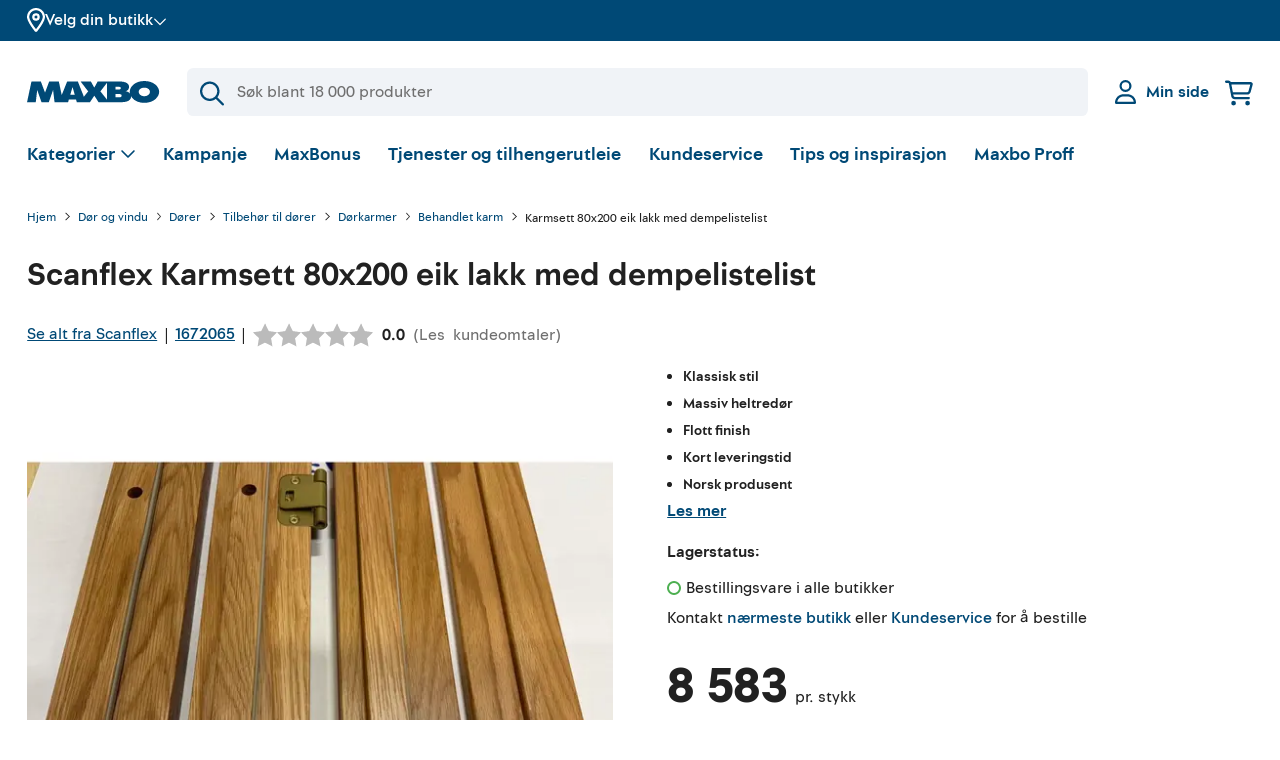

--- FILE ---
content_type: application/javascript
request_url: https://www.maxbo.no/framework-dd0577858d2fb8ec9aff.js
body_size: 39670
content:
/*! For license information please see framework-dd0577858d2fb8ec9aff.js.LICENSE.txt */
(self.webpackChunkmaxbo_app=self.webpackChunkmaxbo_app||[]).push([[9774],{92703:function(e,t,n){"use strict";var r=n(50414);function l(){}function a(){}a.resetWarningCache=l,e.exports=function(){function e(e,t,n,l,a,o){if(o!==r){var u=new Error("Calling PropTypes validators directly is not supported by the `prop-types` package. Use PropTypes.checkPropTypes() to call them. Read more at http://fb.me/use-check-prop-types");throw u.name="Invariant Violation",u}}function t(){return e}e.isRequired=e;var n={array:e,bool:e,func:e,number:e,object:e,string:e,symbol:e,any:e,arrayOf:t,element:e,elementType:e,instanceOf:t,node:e,objectOf:t,oneOf:t,oneOfType:t,shape:t,exact:t,checkPropTypes:a,resetWarningCache:l};return n.PropTypes=n,n}},45697:function(e,t,n){e.exports=n(92703)()},50414:function(e){"use strict";e.exports="SECRET_DO_NOT_PASS_THIS_OR_YOU_WILL_BE_FIRED"},64448:function(e,t,n){"use strict";var r=n(67294),l=n(46494),a=n(63840);function o(e){for(var t="https://reactjs.org/docs/error-decoder.html?invariant="+e,n=1;n<arguments.length;n++)t+="&args[]="+encodeURIComponent(arguments[n]);return"Minified React error #"+e+"; visit "+t+" for the full message or use the non-minified dev environment for full errors and additional helpful warnings."}if(!r)throw Error(o(227));var u=new Set,i={};function s(e,t){c(e,t),c(e+"Capture",t)}function c(e,t){for(i[e]=t,e=0;e<t.length;e++)u.add(t[e])}var f=!("undefined"==typeof window||void 0===window.document||void 0===window.document.createElement),d=/^[:A-Z_a-z\u00C0-\u00D6\u00D8-\u00F6\u00F8-\u02FF\u0370-\u037D\u037F-\u1FFF\u200C-\u200D\u2070-\u218F\u2C00-\u2FEF\u3001-\uD7FF\uF900-\uFDCF\uFDF0-\uFFFD][:A-Z_a-z\u00C0-\u00D6\u00D8-\u00F6\u00F8-\u02FF\u0370-\u037D\u037F-\u1FFF\u200C-\u200D\u2070-\u218F\u2C00-\u2FEF\u3001-\uD7FF\uF900-\uFDCF\uFDF0-\uFFFD\-.0-9\u00B7\u0300-\u036F\u203F-\u2040]*$/,p=Object.prototype.hasOwnProperty,h={},m={};function v(e,t,n,r,l,a,o){this.acceptsBooleans=2===t||3===t||4===t,this.attributeName=r,this.attributeNamespace=l,this.mustUseProperty=n,this.propertyName=e,this.type=t,this.sanitizeURL=a,this.removeEmptyString=o}var g={};"children dangerouslySetInnerHTML defaultValue defaultChecked innerHTML suppressContentEditableWarning suppressHydrationWarning style".split(" ").forEach((function(e){g[e]=new v(e,0,!1,e,null,!1,!1)})),[["acceptCharset","accept-charset"],["className","class"],["htmlFor","for"],["httpEquiv","http-equiv"]].forEach((function(e){var t=e[0];g[t]=new v(t,1,!1,e[1],null,!1,!1)})),["contentEditable","draggable","spellCheck","value"].forEach((function(e){g[e]=new v(e,2,!1,e.toLowerCase(),null,!1,!1)})),["autoReverse","externalResourcesRequired","focusable","preserveAlpha"].forEach((function(e){g[e]=new v(e,2,!1,e,null,!1,!1)})),"allowFullScreen async autoFocus autoPlay controls default defer disabled disablePictureInPicture disableRemotePlayback formNoValidate hidden loop noModule noValidate open playsInline readOnly required reversed scoped seamless itemScope".split(" ").forEach((function(e){g[e]=new v(e,3,!1,e.toLowerCase(),null,!1,!1)})),["checked","multiple","muted","selected"].forEach((function(e){g[e]=new v(e,3,!0,e,null,!1,!1)})),["capture","download"].forEach((function(e){g[e]=new v(e,4,!1,e,null,!1,!1)})),["cols","rows","size","span"].forEach((function(e){g[e]=new v(e,6,!1,e,null,!1,!1)})),["rowSpan","start"].forEach((function(e){g[e]=new v(e,5,!1,e.toLowerCase(),null,!1,!1)}));var y=/[\-:]([a-z])/g;function b(e){return e[1].toUpperCase()}function w(e,t,n,r){var l=g.hasOwnProperty(t)?g[t]:null;(null!==l?0===l.type:!r&&(2<t.length&&("o"===t[0]||"O"===t[0])&&("n"===t[1]||"N"===t[1])))||(function(e,t,n,r){if(null==t||function(e,t,n,r){if(null!==n&&0===n.type)return!1;switch(typeof t){case"function":case"symbol":return!0;case"boolean":return!r&&(null!==n?!n.acceptsBooleans:"data-"!==(e=e.toLowerCase().slice(0,5))&&"aria-"!==e);default:return!1}}(e,t,n,r))return!0;if(r)return!1;if(null!==n)switch(n.type){case 3:return!t;case 4:return!1===t;case 5:return isNaN(t);case 6:return isNaN(t)||1>t}return!1}(t,n,l,r)&&(n=null),r||null===l?function(e){return!!p.call(m,e)||!p.call(h,e)&&(d.test(e)?m[e]=!0:(h[e]=!0,!1))}(t)&&(null===n?e.removeAttribute(t):e.setAttribute(t,""+n)):l.mustUseProperty?e[l.propertyName]=null===n?3!==l.type&&"":n:(t=l.attributeName,r=l.attributeNamespace,null===n?e.removeAttribute(t):(n=3===(l=l.type)||4===l&&!0===n?"":""+n,r?e.setAttributeNS(r,t,n):e.setAttribute(t,n))))}"accent-height alignment-baseline arabic-form baseline-shift cap-height clip-path clip-rule color-interpolation color-interpolation-filters color-profile color-rendering dominant-baseline enable-background fill-opacity fill-rule flood-color flood-opacity font-family font-size font-size-adjust font-stretch font-style font-variant font-weight glyph-name glyph-orientation-horizontal glyph-orientation-vertical horiz-adv-x horiz-origin-x image-rendering letter-spacing lighting-color marker-end marker-mid marker-start overline-position overline-thickness paint-order panose-1 pointer-events rendering-intent shape-rendering stop-color stop-opacity strikethrough-position strikethrough-thickness stroke-dasharray stroke-dashoffset stroke-linecap stroke-linejoin stroke-miterlimit stroke-opacity stroke-width text-anchor text-decoration text-rendering underline-position underline-thickness unicode-bidi unicode-range units-per-em v-alphabetic v-hanging v-ideographic v-mathematical vector-effect vert-adv-y vert-origin-x vert-origin-y word-spacing writing-mode xmlns:xlink x-height".split(" ").forEach((function(e){var t=e.replace(y,b);g[t]=new v(t,1,!1,e,null,!1,!1)})),"xlink:actuate xlink:arcrole xlink:role xlink:show xlink:title xlink:type".split(" ").forEach((function(e){var t=e.replace(y,b);g[t]=new v(t,1,!1,e,"http://www.w3.org/1999/xlink",!1,!1)})),["xml:base","xml:lang","xml:space"].forEach((function(e){var t=e.replace(y,b);g[t]=new v(t,1,!1,e,"http://www.w3.org/XML/1998/namespace",!1,!1)})),["tabIndex","crossOrigin"].forEach((function(e){g[e]=new v(e,1,!1,e.toLowerCase(),null,!1,!1)})),g.xlinkHref=new v("xlinkHref",1,!1,"xlink:href","http://www.w3.org/1999/xlink",!0,!1),["src","href","action","formAction"].forEach((function(e){g[e]=new v(e,1,!1,e.toLowerCase(),null,!0,!0)}));var k=r.__SECRET_INTERNALS_DO_NOT_USE_OR_YOU_WILL_BE_FIRED,S=60103,E=60106,x=60107,_=60108,C=60114,P=60109,N=60110,T=60112,L=60113,z=60120,O=60115,R=60116,M=60121,I=60128,D=60129,F=60130,U=60131;if("function"==typeof Symbol&&Symbol.for){var A=Symbol.for;S=A("react.element"),E=A("react.portal"),x=A("react.fragment"),_=A("react.strict_mode"),C=A("react.profiler"),P=A("react.provider"),N=A("react.context"),T=A("react.forward_ref"),L=A("react.suspense"),z=A("react.suspense_list"),O=A("react.memo"),R=A("react.lazy"),M=A("react.block"),A("react.scope"),I=A("react.opaque.id"),D=A("react.debug_trace_mode"),F=A("react.offscreen"),U=A("react.legacy_hidden")}var V,B="function"==typeof Symbol&&Symbol.iterator;function j(e){return null===e||"object"!=typeof e?null:"function"==typeof(e=B&&e[B]||e["@@iterator"])?e:null}function W(e){if(void 0===V)try{throw Error()}catch(n){var t=n.stack.trim().match(/\n( *(at )?)/);V=t&&t[1]||""}return"\n"+V+e}var $=!1;function H(e,t){if(!e||$)return"";$=!0;var n=Error.prepareStackTrace;Error.prepareStackTrace=void 0;try{if(t)if(t=function(){throw Error()},Object.defineProperty(t.prototype,"props",{set:function(){throw Error()}}),"object"==typeof Reflect&&Reflect.construct){try{Reflect.construct(t,[])}catch(i){var r=i}Reflect.construct(e,[],t)}else{try{t.call()}catch(i){r=i}e.call(t.prototype)}else{try{throw Error()}catch(i){r=i}e()}}catch(i){if(i&&r&&"string"==typeof i.stack){for(var l=i.stack.split("\n"),a=r.stack.split("\n"),o=l.length-1,u=a.length-1;1<=o&&0<=u&&l[o]!==a[u];)u--;for(;1<=o&&0<=u;o--,u--)if(l[o]!==a[u]){if(1!==o||1!==u)do{if(o--,0>--u||l[o]!==a[u])return"\n"+l[o].replace(" at new "," at ")}while(1<=o&&0<=u);break}}}finally{$=!1,Error.prepareStackTrace=n}return(e=e?e.displayName||e.name:"")?W(e):""}function Q(e){switch(e.tag){case 5:return W(e.type);case 16:return W("Lazy");case 13:return W("Suspense");case 19:return W("SuspenseList");case 0:case 2:case 15:return e=H(e.type,!1);case 11:return e=H(e.type.render,!1);case 22:return e=H(e.type._render,!1);case 1:return e=H(e.type,!0);default:return""}}function q(e){if(null==e)return null;if("function"==typeof e)return e.displayName||e.name||null;if("string"==typeof e)return e;switch(e){case x:return"Fragment";case E:return"Portal";case C:return"Profiler";case _:return"StrictMode";case L:return"Suspense";case z:return"SuspenseList"}if("object"==typeof e)switch(e.$$typeof){case N:return(e.displayName||"Context")+".Consumer";case P:return(e._context.displayName||"Context")+".Provider";case T:var t=e.render;return t=t.displayName||t.name||"",e.displayName||(""!==t?"ForwardRef("+t+")":"ForwardRef");case O:return q(e.type);case M:return q(e._render);case R:t=e._payload,e=e._init;try{return q(e(t))}catch(n){}}return null}function K(e){switch(typeof e){case"boolean":case"number":case"object":case"string":case"undefined":return e;default:return""}}function Y(e){var t=e.type;return(e=e.nodeName)&&"input"===e.toLowerCase()&&("checkbox"===t||"radio"===t)}function X(e){e._valueTracker||(e._valueTracker=function(e){var t=Y(e)?"checked":"value",n=Object.getOwnPropertyDescriptor(e.constructor.prototype,t),r=""+e[t];if(!e.hasOwnProperty(t)&&void 0!==n&&"function"==typeof n.get&&"function"==typeof n.set){var l=n.get,a=n.set;return Object.defineProperty(e,t,{configurable:!0,get:function(){return l.call(this)},set:function(e){r=""+e,a.call(this,e)}}),Object.defineProperty(e,t,{enumerable:n.enumerable}),{getValue:function(){return r},setValue:function(e){r=""+e},stopTracking:function(){e._valueTracker=null,delete e[t]}}}}(e))}function G(e){if(!e)return!1;var t=e._valueTracker;if(!t)return!0;var n=t.getValue(),r="";return e&&(r=Y(e)?e.checked?"true":"false":e.value),(e=r)!==n&&(t.setValue(e),!0)}function Z(e){if(void 0===(e=e||("undefined"!=typeof document?document:void 0)))return null;try{return e.activeElement||e.body}catch(t){return e.body}}function J(e,t){var n=t.checked;return l({},t,{defaultChecked:void 0,defaultValue:void 0,value:void 0,checked:null!=n?n:e._wrapperState.initialChecked})}function ee(e,t){var n=null==t.defaultValue?"":t.defaultValue,r=null!=t.checked?t.checked:t.defaultChecked;n=K(null!=t.value?t.value:n),e._wrapperState={initialChecked:r,initialValue:n,controlled:"checkbox"===t.type||"radio"===t.type?null!=t.checked:null!=t.value}}function te(e,t){null!=(t=t.checked)&&w(e,"checked",t,!1)}function ne(e,t){te(e,t);var n=K(t.value),r=t.type;if(null!=n)"number"===r?(0===n&&""===e.value||e.value!=n)&&(e.value=""+n):e.value!==""+n&&(e.value=""+n);else if("submit"===r||"reset"===r)return void e.removeAttribute("value");t.hasOwnProperty("value")?le(e,t.type,n):t.hasOwnProperty("defaultValue")&&le(e,t.type,K(t.defaultValue)),null==t.checked&&null!=t.defaultChecked&&(e.defaultChecked=!!t.defaultChecked)}function re(e,t,n){if(t.hasOwnProperty("value")||t.hasOwnProperty("defaultValue")){var r=t.type;if(!("submit"!==r&&"reset"!==r||void 0!==t.value&&null!==t.value))return;t=""+e._wrapperState.initialValue,n||t===e.value||(e.value=t),e.defaultValue=t}""!==(n=e.name)&&(e.name=""),e.defaultChecked=!!e._wrapperState.initialChecked,""!==n&&(e.name=n)}function le(e,t,n){"number"===t&&Z(e.ownerDocument)===e||(null==n?e.defaultValue=""+e._wrapperState.initialValue:e.defaultValue!==""+n&&(e.defaultValue=""+n))}function ae(e,t){return e=l({children:void 0},t),(t=function(e){var t="";return r.Children.forEach(e,(function(e){null!=e&&(t+=e)})),t}(t.children))&&(e.children=t),e}function oe(e,t,n,r){if(e=e.options,t){t={};for(var l=0;l<n.length;l++)t["$"+n[l]]=!0;for(n=0;n<e.length;n++)l=t.hasOwnProperty("$"+e[n].value),e[n].selected!==l&&(e[n].selected=l),l&&r&&(e[n].defaultSelected=!0)}else{for(n=""+K(n),t=null,l=0;l<e.length;l++){if(e[l].value===n)return e[l].selected=!0,void(r&&(e[l].defaultSelected=!0));null!==t||e[l].disabled||(t=e[l])}null!==t&&(t.selected=!0)}}function ue(e,t){if(null!=t.dangerouslySetInnerHTML)throw Error(o(91));return l({},t,{value:void 0,defaultValue:void 0,children:""+e._wrapperState.initialValue})}function ie(e,t){var n=t.value;if(null==n){if(n=t.children,t=t.defaultValue,null!=n){if(null!=t)throw Error(o(92));if(Array.isArray(n)){if(!(1>=n.length))throw Error(o(93));n=n[0]}t=n}null==t&&(t=""),n=t}e._wrapperState={initialValue:K(n)}}function se(e,t){var n=K(t.value),r=K(t.defaultValue);null!=n&&((n=""+n)!==e.value&&(e.value=n),null==t.defaultValue&&e.defaultValue!==n&&(e.defaultValue=n)),null!=r&&(e.defaultValue=""+r)}function ce(e){var t=e.textContent;t===e._wrapperState.initialValue&&""!==t&&null!==t&&(e.value=t)}var fe="http://www.w3.org/1999/xhtml",de="http://www.w3.org/2000/svg";function pe(e){switch(e){case"svg":return"http://www.w3.org/2000/svg";case"math":return"http://www.w3.org/1998/Math/MathML";default:return"http://www.w3.org/1999/xhtml"}}function he(e,t){return null==e||"http://www.w3.org/1999/xhtml"===e?pe(t):"http://www.w3.org/2000/svg"===e&&"foreignObject"===t?"http://www.w3.org/1999/xhtml":e}var me,ve,ge=(ve=function(e,t){if(e.namespaceURI!==de||"innerHTML"in e)e.innerHTML=t;else{for((me=me||document.createElement("div")).innerHTML="<svg>"+t.valueOf().toString()+"</svg>",t=me.firstChild;e.firstChild;)e.removeChild(e.firstChild);for(;t.firstChild;)e.appendChild(t.firstChild)}},"undefined"!=typeof MSApp&&MSApp.execUnsafeLocalFunction?function(e,t,n,r){MSApp.execUnsafeLocalFunction((function(){return ve(e,t)}))}:ve);function ye(e,t){if(t){var n=e.firstChild;if(n&&n===e.lastChild&&3===n.nodeType)return void(n.nodeValue=t)}e.textContent=t}var be={animationIterationCount:!0,borderImageOutset:!0,borderImageSlice:!0,borderImageWidth:!0,boxFlex:!0,boxFlexGroup:!0,boxOrdinalGroup:!0,columnCount:!0,columns:!0,flex:!0,flexGrow:!0,flexPositive:!0,flexShrink:!0,flexNegative:!0,flexOrder:!0,gridArea:!0,gridRow:!0,gridRowEnd:!0,gridRowSpan:!0,gridRowStart:!0,gridColumn:!0,gridColumnEnd:!0,gridColumnSpan:!0,gridColumnStart:!0,fontWeight:!0,lineClamp:!0,lineHeight:!0,opacity:!0,order:!0,orphans:!0,tabSize:!0,widows:!0,zIndex:!0,zoom:!0,fillOpacity:!0,floodOpacity:!0,stopOpacity:!0,strokeDasharray:!0,strokeDashoffset:!0,strokeMiterlimit:!0,strokeOpacity:!0,strokeWidth:!0},we=["Webkit","ms","Moz","O"];function ke(e,t,n){return null==t||"boolean"==typeof t||""===t?"":n||"number"!=typeof t||0===t||be.hasOwnProperty(e)&&be[e]?(""+t).trim():t+"px"}function Se(e,t){for(var n in e=e.style,t)if(t.hasOwnProperty(n)){var r=0===n.indexOf("--"),l=ke(n,t[n],r);"float"===n&&(n="cssFloat"),r?e.setProperty(n,l):e[n]=l}}Object.keys(be).forEach((function(e){we.forEach((function(t){t=t+e.charAt(0).toUpperCase()+e.substring(1),be[t]=be[e]}))}));var Ee=l({menuitem:!0},{area:!0,base:!0,br:!0,col:!0,embed:!0,hr:!0,img:!0,input:!0,keygen:!0,link:!0,meta:!0,param:!0,source:!0,track:!0,wbr:!0});function xe(e,t){if(t){if(Ee[e]&&(null!=t.children||null!=t.dangerouslySetInnerHTML))throw Error(o(137,e));if(null!=t.dangerouslySetInnerHTML){if(null!=t.children)throw Error(o(60));if("object"!=typeof t.dangerouslySetInnerHTML||!("__html"in t.dangerouslySetInnerHTML))throw Error(o(61))}if(null!=t.style&&"object"!=typeof t.style)throw Error(o(62))}}function _e(e,t){if(-1===e.indexOf("-"))return"string"==typeof t.is;switch(e){case"annotation-xml":case"color-profile":case"font-face":case"font-face-src":case"font-face-uri":case"font-face-format":case"font-face-name":case"missing-glyph":return!1;default:return!0}}function Ce(e){return(e=e.target||e.srcElement||window).correspondingUseElement&&(e=e.correspondingUseElement),3===e.nodeType?e.parentNode:e}var Pe=null,Ne=null,Te=null;function Le(e){if(e=el(e)){if("function"!=typeof Pe)throw Error(o(280));var t=e.stateNode;t&&(t=nl(t),Pe(e.stateNode,e.type,t))}}function ze(e){Ne?Te?Te.push(e):Te=[e]:Ne=e}function Oe(){if(Ne){var e=Ne,t=Te;if(Te=Ne=null,Le(e),t)for(e=0;e<t.length;e++)Le(t[e])}}function Re(e,t){return e(t)}function Me(e,t,n,r,l){return e(t,n,r,l)}function Ie(){}var De=Re,Fe=!1,Ue=!1;function Ae(){null===Ne&&null===Te||(Ie(),Oe())}function Ve(e,t){var n=e.stateNode;if(null===n)return null;var r=nl(n);if(null===r)return null;n=r[t];e:switch(t){case"onClick":case"onClickCapture":case"onDoubleClick":case"onDoubleClickCapture":case"onMouseDown":case"onMouseDownCapture":case"onMouseMove":case"onMouseMoveCapture":case"onMouseUp":case"onMouseUpCapture":case"onMouseEnter":(r=!r.disabled)||(r=!("button"===(e=e.type)||"input"===e||"select"===e||"textarea"===e)),e=!r;break e;default:e=!1}if(e)return null;if(n&&"function"!=typeof n)throw Error(o(231,t,typeof n));return n}var Be=!1;if(f)try{var je={};Object.defineProperty(je,"passive",{get:function(){Be=!0}}),window.addEventListener("test",je,je),window.removeEventListener("test",je,je)}catch(ve){Be=!1}function We(e,t,n,r,l,a,o,u,i){var s=Array.prototype.slice.call(arguments,3);try{t.apply(n,s)}catch(c){this.onError(c)}}var $e=!1,He=null,Qe=!1,qe=null,Ke={onError:function(e){$e=!0,He=e}};function Ye(e,t,n,r,l,a,o,u,i){$e=!1,He=null,We.apply(Ke,arguments)}function Xe(e){var t=e,n=e;if(e.alternate)for(;t.return;)t=t.return;else{e=t;do{0!=(1026&(t=e).flags)&&(n=t.return),e=t.return}while(e)}return 3===t.tag?n:null}function Ge(e){if(13===e.tag){var t=e.memoizedState;if(null===t&&(null!==(e=e.alternate)&&(t=e.memoizedState)),null!==t)return t.dehydrated}return null}function Ze(e){if(Xe(e)!==e)throw Error(o(188))}function Je(e){if(!(e=function(e){var t=e.alternate;if(!t){if(null===(t=Xe(e)))throw Error(o(188));return t!==e?null:e}for(var n=e,r=t;;){var l=n.return;if(null===l)break;var a=l.alternate;if(null===a){if(null!==(r=l.return)){n=r;continue}break}if(l.child===a.child){for(a=l.child;a;){if(a===n)return Ze(l),e;if(a===r)return Ze(l),t;a=a.sibling}throw Error(o(188))}if(n.return!==r.return)n=l,r=a;else{for(var u=!1,i=l.child;i;){if(i===n){u=!0,n=l,r=a;break}if(i===r){u=!0,r=l,n=a;break}i=i.sibling}if(!u){for(i=a.child;i;){if(i===n){u=!0,n=a,r=l;break}if(i===r){u=!0,r=a,n=l;break}i=i.sibling}if(!u)throw Error(o(189))}}if(n.alternate!==r)throw Error(o(190))}if(3!==n.tag)throw Error(o(188));return n.stateNode.current===n?e:t}(e)))return null;for(var t=e;;){if(5===t.tag||6===t.tag)return t;if(t.child)t.child.return=t,t=t.child;else{if(t===e)break;for(;!t.sibling;){if(!t.return||t.return===e)return null;t=t.return}t.sibling.return=t.return,t=t.sibling}}return null}function et(e,t){for(var n=e.alternate;null!==t;){if(t===e||t===n)return!0;t=t.return}return!1}var tt,nt,rt,lt,at=!1,ot=[],ut=null,it=null,st=null,ct=new Map,ft=new Map,dt=[],pt="mousedown mouseup touchcancel touchend touchstart auxclick dblclick pointercancel pointerdown pointerup dragend dragstart drop compositionend compositionstart keydown keypress keyup input textInput copy cut paste click change contextmenu reset submit".split(" ");function ht(e,t,n,r,l){return{blockedOn:e,domEventName:t,eventSystemFlags:16|n,nativeEvent:l,targetContainers:[r]}}function mt(e,t){switch(e){case"focusin":case"focusout":ut=null;break;case"dragenter":case"dragleave":it=null;break;case"mouseover":case"mouseout":st=null;break;case"pointerover":case"pointerout":ct.delete(t.pointerId);break;case"gotpointercapture":case"lostpointercapture":ft.delete(t.pointerId)}}function vt(e,t,n,r,l,a){return null===e||e.nativeEvent!==a?(e=ht(t,n,r,l,a),null!==t&&(null!==(t=el(t))&&nt(t)),e):(e.eventSystemFlags|=r,t=e.targetContainers,null!==l&&-1===t.indexOf(l)&&t.push(l),e)}function gt(e){var t=Jr(e.target);if(null!==t){var n=Xe(t);if(null!==n)if(13===(t=n.tag)){if(null!==(t=Ge(n)))return e.blockedOn=t,void lt(e.lanePriority,(function(){a.unstable_runWithPriority(e.priority,(function(){rt(n)}))}))}else if(3===t&&n.stateNode.hydrate)return void(e.blockedOn=3===n.tag?n.stateNode.containerInfo:null)}e.blockedOn=null}function yt(e){if(null!==e.blockedOn)return!1;for(var t=e.targetContainers;0<t.length;){var n=Jt(e.domEventName,e.eventSystemFlags,t[0],e.nativeEvent);if(null!==n)return null!==(t=el(n))&&nt(t),e.blockedOn=n,!1;t.shift()}return!0}function bt(e,t,n){yt(e)&&n.delete(t)}function wt(){for(at=!1;0<ot.length;){var e=ot[0];if(null!==e.blockedOn){null!==(e=el(e.blockedOn))&&tt(e);break}for(var t=e.targetContainers;0<t.length;){var n=Jt(e.domEventName,e.eventSystemFlags,t[0],e.nativeEvent);if(null!==n){e.blockedOn=n;break}t.shift()}null===e.blockedOn&&ot.shift()}null!==ut&&yt(ut)&&(ut=null),null!==it&&yt(it)&&(it=null),null!==st&&yt(st)&&(st=null),ct.forEach(bt),ft.forEach(bt)}function kt(e,t){e.blockedOn===t&&(e.blockedOn=null,at||(at=!0,a.unstable_scheduleCallback(a.unstable_NormalPriority,wt)))}function St(e){function t(t){return kt(t,e)}if(0<ot.length){kt(ot[0],e);for(var n=1;n<ot.length;n++){var r=ot[n];r.blockedOn===e&&(r.blockedOn=null)}}for(null!==ut&&kt(ut,e),null!==it&&kt(it,e),null!==st&&kt(st,e),ct.forEach(t),ft.forEach(t),n=0;n<dt.length;n++)(r=dt[n]).blockedOn===e&&(r.blockedOn=null);for(;0<dt.length&&null===(n=dt[0]).blockedOn;)gt(n),null===n.blockedOn&&dt.shift()}function Et(e,t){var n={};return n[e.toLowerCase()]=t.toLowerCase(),n["Webkit"+e]="webkit"+t,n["Moz"+e]="moz"+t,n}var xt={animationend:Et("Animation","AnimationEnd"),animationiteration:Et("Animation","AnimationIteration"),animationstart:Et("Animation","AnimationStart"),transitionend:Et("Transition","TransitionEnd")},_t={},Ct={};function Pt(e){if(_t[e])return _t[e];if(!xt[e])return e;var t,n=xt[e];for(t in n)if(n.hasOwnProperty(t)&&t in Ct)return _t[e]=n[t];return e}f&&(Ct=document.createElement("div").style,"AnimationEvent"in window||(delete xt.animationend.animation,delete xt.animationiteration.animation,delete xt.animationstart.animation),"TransitionEvent"in window||delete xt.transitionend.transition);var Nt=Pt("animationend"),Tt=Pt("animationiteration"),Lt=Pt("animationstart"),zt=Pt("transitionend"),Ot=new Map,Rt=new Map,Mt=["abort","abort",Nt,"animationEnd",Tt,"animationIteration",Lt,"animationStart","canplay","canPlay","canplaythrough","canPlayThrough","durationchange","durationChange","emptied","emptied","encrypted","encrypted","ended","ended","error","error","gotpointercapture","gotPointerCapture","load","load","loadeddata","loadedData","loadedmetadata","loadedMetadata","loadstart","loadStart","lostpointercapture","lostPointerCapture","playing","playing","progress","progress","seeking","seeking","stalled","stalled","suspend","suspend","timeupdate","timeUpdate",zt,"transitionEnd","waiting","waiting"];function It(e,t){for(var n=0;n<e.length;n+=2){var r=e[n],l=e[n+1];l="on"+(l[0].toUpperCase()+l.slice(1)),Rt.set(r,t),Ot.set(r,l),s(l,[r])}}(0,a.unstable_now)();var Dt=8;function Ft(e){if(0!=(1&e))return Dt=15,1;if(0!=(2&e))return Dt=14,2;if(0!=(4&e))return Dt=13,4;var t=24&e;return 0!==t?(Dt=12,t):0!=(32&e)?(Dt=11,32):0!==(t=192&e)?(Dt=10,t):0!=(256&e)?(Dt=9,256):0!==(t=3584&e)?(Dt=8,t):0!=(4096&e)?(Dt=7,4096):0!==(t=4186112&e)?(Dt=6,t):0!==(t=62914560&e)?(Dt=5,t):67108864&e?(Dt=4,67108864):0!=(134217728&e)?(Dt=3,134217728):0!==(t=805306368&e)?(Dt=2,t):0!=(1073741824&e)?(Dt=1,1073741824):(Dt=8,e)}function Ut(e,t){var n=e.pendingLanes;if(0===n)return Dt=0;var r=0,l=0,a=e.expiredLanes,o=e.suspendedLanes,u=e.pingedLanes;if(0!==a)r=a,l=Dt=15;else if(0!==(a=134217727&n)){var i=a&~o;0!==i?(r=Ft(i),l=Dt):0!==(u&=a)&&(r=Ft(u),l=Dt)}else 0!==(a=n&~o)?(r=Ft(a),l=Dt):0!==u&&(r=Ft(u),l=Dt);if(0===r)return 0;if(r=n&((0>(r=31-$t(r))?0:1<<r)<<1)-1,0!==t&&t!==r&&0==(t&o)){if(Ft(t),l<=Dt)return t;Dt=l}if(0!==(t=e.entangledLanes))for(e=e.entanglements,t&=r;0<t;)l=1<<(n=31-$t(t)),r|=e[n],t&=~l;return r}function At(e){return 0!==(e=-1073741825&e.pendingLanes)?e:1073741824&e?1073741824:0}function Vt(e,t){switch(e){case 15:return 1;case 14:return 2;case 12:return 0===(e=Bt(24&~t))?Vt(10,t):e;case 10:return 0===(e=Bt(192&~t))?Vt(8,t):e;case 8:return 0===(e=Bt(3584&~t))&&(0===(e=Bt(4186112&~t))&&(e=512)),e;case 2:return 0===(t=Bt(805306368&~t))&&(t=268435456),t}throw Error(o(358,e))}function Bt(e){return e&-e}function jt(e){for(var t=[],n=0;31>n;n++)t.push(e);return t}function Wt(e,t,n){e.pendingLanes|=t;var r=t-1;e.suspendedLanes&=r,e.pingedLanes&=r,(e=e.eventTimes)[t=31-$t(t)]=n}var $t=Math.clz32?Math.clz32:function(e){return 0===e?32:31-(Ht(e)/Qt|0)|0},Ht=Math.log,Qt=Math.LN2;var qt=a.unstable_UserBlockingPriority,Kt=a.unstable_runWithPriority,Yt=!0;function Xt(e,t,n,r){Fe||Ie();var l=Zt,a=Fe;Fe=!0;try{Me(l,e,t,n,r)}finally{(Fe=a)||Ae()}}function Gt(e,t,n,r){Kt(qt,Zt.bind(null,e,t,n,r))}function Zt(e,t,n,r){var l;if(Yt)if((l=0==(4&t))&&0<ot.length&&-1<pt.indexOf(e))e=ht(null,e,t,n,r),ot.push(e);else{var a=Jt(e,t,n,r);if(null===a)l&&mt(e,r);else{if(l){if(-1<pt.indexOf(e))return e=ht(a,e,t,n,r),void ot.push(e);if(function(e,t,n,r,l){switch(t){case"focusin":return ut=vt(ut,e,t,n,r,l),!0;case"dragenter":return it=vt(it,e,t,n,r,l),!0;case"mouseover":return st=vt(st,e,t,n,r,l),!0;case"pointerover":var a=l.pointerId;return ct.set(a,vt(ct.get(a)||null,e,t,n,r,l)),!0;case"gotpointercapture":return a=l.pointerId,ft.set(a,vt(ft.get(a)||null,e,t,n,r,l)),!0}return!1}(a,e,t,n,r))return;mt(e,r)}Or(e,t,r,null,n)}}}function Jt(e,t,n,r){var l=Ce(r);if(null!==(l=Jr(l))){var a=Xe(l);if(null===a)l=null;else{var o=a.tag;if(13===o){if(null!==(l=Ge(a)))return l;l=null}else if(3===o){if(a.stateNode.hydrate)return 3===a.tag?a.stateNode.containerInfo:null;l=null}else a!==l&&(l=null)}}return Or(e,t,r,l,n),null}var en=null,tn=null,nn=null;function rn(){if(nn)return nn;var e,t,n=tn,r=n.length,l="value"in en?en.value:en.textContent,a=l.length;for(e=0;e<r&&n[e]===l[e];e++);var o=r-e;for(t=1;t<=o&&n[r-t]===l[a-t];t++);return nn=l.slice(e,1<t?1-t:void 0)}function ln(e){var t=e.keyCode;return"charCode"in e?0===(e=e.charCode)&&13===t&&(e=13):e=t,10===e&&(e=13),32<=e||13===e?e:0}function an(){return!0}function on(){return!1}function un(e){function t(t,n,r,l,a){for(var o in this._reactName=t,this._targetInst=r,this.type=n,this.nativeEvent=l,this.target=a,this.currentTarget=null,e)e.hasOwnProperty(o)&&(t=e[o],this[o]=t?t(l):l[o]);return this.isDefaultPrevented=(null!=l.defaultPrevented?l.defaultPrevented:!1===l.returnValue)?an:on,this.isPropagationStopped=on,this}return l(t.prototype,{preventDefault:function(){this.defaultPrevented=!0;var e=this.nativeEvent;e&&(e.preventDefault?e.preventDefault():"unknown"!=typeof e.returnValue&&(e.returnValue=!1),this.isDefaultPrevented=an)},stopPropagation:function(){var e=this.nativeEvent;e&&(e.stopPropagation?e.stopPropagation():"unknown"!=typeof e.cancelBubble&&(e.cancelBubble=!0),this.isPropagationStopped=an)},persist:function(){},isPersistent:an}),t}var sn,cn,fn,dn={eventPhase:0,bubbles:0,cancelable:0,timeStamp:function(e){return e.timeStamp||Date.now()},defaultPrevented:0,isTrusted:0},pn=un(dn),hn=l({},dn,{view:0,detail:0}),mn=un(hn),vn=l({},hn,{screenX:0,screenY:0,clientX:0,clientY:0,pageX:0,pageY:0,ctrlKey:0,shiftKey:0,altKey:0,metaKey:0,getModifierState:Pn,button:0,buttons:0,relatedTarget:function(e){return void 0===e.relatedTarget?e.fromElement===e.srcElement?e.toElement:e.fromElement:e.relatedTarget},movementX:function(e){return"movementX"in e?e.movementX:(e!==fn&&(fn&&"mousemove"===e.type?(sn=e.screenX-fn.screenX,cn=e.screenY-fn.screenY):cn=sn=0,fn=e),sn)},movementY:function(e){return"movementY"in e?e.movementY:cn}}),gn=un(vn),yn=un(l({},vn,{dataTransfer:0})),bn=un(l({},hn,{relatedTarget:0})),wn=un(l({},dn,{animationName:0,elapsedTime:0,pseudoElement:0})),kn=un(l({},dn,{clipboardData:function(e){return"clipboardData"in e?e.clipboardData:window.clipboardData}})),Sn=un(l({},dn,{data:0})),En={Esc:"Escape",Spacebar:" ",Left:"ArrowLeft",Up:"ArrowUp",Right:"ArrowRight",Down:"ArrowDown",Del:"Delete",Win:"OS",Menu:"ContextMenu",Apps:"ContextMenu",Scroll:"ScrollLock",MozPrintableKey:"Unidentified"},xn={8:"Backspace",9:"Tab",12:"Clear",13:"Enter",16:"Shift",17:"Control",18:"Alt",19:"Pause",20:"CapsLock",27:"Escape",32:" ",33:"PageUp",34:"PageDown",35:"End",36:"Home",37:"ArrowLeft",38:"ArrowUp",39:"ArrowRight",40:"ArrowDown",45:"Insert",46:"Delete",112:"F1",113:"F2",114:"F3",115:"F4",116:"F5",117:"F6",118:"F7",119:"F8",120:"F9",121:"F10",122:"F11",123:"F12",144:"NumLock",145:"ScrollLock",224:"Meta"},_n={Alt:"altKey",Control:"ctrlKey",Meta:"metaKey",Shift:"shiftKey"};function Cn(e){var t=this.nativeEvent;return t.getModifierState?t.getModifierState(e):!!(e=_n[e])&&!!t[e]}function Pn(){return Cn}var Nn=un(l({},hn,{key:function(e){if(e.key){var t=En[e.key]||e.key;if("Unidentified"!==t)return t}return"keypress"===e.type?13===(e=ln(e))?"Enter":String.fromCharCode(e):"keydown"===e.type||"keyup"===e.type?xn[e.keyCode]||"Unidentified":""},code:0,location:0,ctrlKey:0,shiftKey:0,altKey:0,metaKey:0,repeat:0,locale:0,getModifierState:Pn,charCode:function(e){return"keypress"===e.type?ln(e):0},keyCode:function(e){return"keydown"===e.type||"keyup"===e.type?e.keyCode:0},which:function(e){return"keypress"===e.type?ln(e):"keydown"===e.type||"keyup"===e.type?e.keyCode:0}})),Tn=un(l({},vn,{pointerId:0,width:0,height:0,pressure:0,tangentialPressure:0,tiltX:0,tiltY:0,twist:0,pointerType:0,isPrimary:0})),Ln=un(l({},hn,{touches:0,targetTouches:0,changedTouches:0,altKey:0,metaKey:0,ctrlKey:0,shiftKey:0,getModifierState:Pn})),zn=un(l({},dn,{propertyName:0,elapsedTime:0,pseudoElement:0})),On=un(l({},vn,{deltaX:function(e){return"deltaX"in e?e.deltaX:"wheelDeltaX"in e?-e.wheelDeltaX:0},deltaY:function(e){return"deltaY"in e?e.deltaY:"wheelDeltaY"in e?-e.wheelDeltaY:"wheelDelta"in e?-e.wheelDelta:0},deltaZ:0,deltaMode:0})),Rn=[9,13,27,32],Mn=f&&"CompositionEvent"in window,In=null;f&&"documentMode"in document&&(In=document.documentMode);var Dn=f&&"TextEvent"in window&&!In,Fn=f&&(!Mn||In&&8<In&&11>=In),Un=String.fromCharCode(32),An=!1;function Vn(e,t){switch(e){case"keyup":return-1!==Rn.indexOf(t.keyCode);case"keydown":return 229!==t.keyCode;case"keypress":case"mousedown":case"focusout":return!0;default:return!1}}function Bn(e){return"object"==typeof(e=e.detail)&&"data"in e?e.data:null}var jn=!1;var Wn={color:!0,date:!0,datetime:!0,"datetime-local":!0,email:!0,month:!0,number:!0,password:!0,range:!0,search:!0,tel:!0,text:!0,time:!0,url:!0,week:!0};function $n(e){var t=e&&e.nodeName&&e.nodeName.toLowerCase();return"input"===t?!!Wn[e.type]:"textarea"===t}function Hn(e,t,n,r){ze(r),0<(t=Mr(t,"onChange")).length&&(n=new pn("onChange","change",null,n,r),e.push({event:n,listeners:t}))}var Qn=null,qn=null;function Kn(e){Cr(e,0)}function Yn(e){if(G(tl(e)))return e}function Xn(e,t){if("change"===e)return t}var Gn=!1;if(f){var Zn;if(f){var Jn="oninput"in document;if(!Jn){var er=document.createElement("div");er.setAttribute("oninput","return;"),Jn="function"==typeof er.oninput}Zn=Jn}else Zn=!1;Gn=Zn&&(!document.documentMode||9<document.documentMode)}function tr(){Qn&&(Qn.detachEvent("onpropertychange",nr),qn=Qn=null)}function nr(e){if("value"===e.propertyName&&Yn(qn)){var t=[];if(Hn(t,qn,e,Ce(e)),e=Kn,Fe)e(t);else{Fe=!0;try{Re(e,t)}finally{Fe=!1,Ae()}}}}function rr(e,t,n){"focusin"===e?(tr(),qn=n,(Qn=t).attachEvent("onpropertychange",nr)):"focusout"===e&&tr()}function lr(e){if("selectionchange"===e||"keyup"===e||"keydown"===e)return Yn(qn)}function ar(e,t){if("click"===e)return Yn(t)}function or(e,t){if("input"===e||"change"===e)return Yn(t)}var ur="function"==typeof Object.is?Object.is:function(e,t){return e===t&&(0!==e||1/e==1/t)||e!=e&&t!=t},ir=Object.prototype.hasOwnProperty;function sr(e,t){if(ur(e,t))return!0;if("object"!=typeof e||null===e||"object"!=typeof t||null===t)return!1;var n=Object.keys(e),r=Object.keys(t);if(n.length!==r.length)return!1;for(r=0;r<n.length;r++)if(!ir.call(t,n[r])||!ur(e[n[r]],t[n[r]]))return!1;return!0}function cr(e){for(;e&&e.firstChild;)e=e.firstChild;return e}function fr(e,t){var n,r=cr(e);for(e=0;r;){if(3===r.nodeType){if(n=e+r.textContent.length,e<=t&&n>=t)return{node:r,offset:t-e};e=n}e:{for(;r;){if(r.nextSibling){r=r.nextSibling;break e}r=r.parentNode}r=void 0}r=cr(r)}}function dr(e,t){return!(!e||!t)&&(e===t||(!e||3!==e.nodeType)&&(t&&3===t.nodeType?dr(e,t.parentNode):"contains"in e?e.contains(t):!!e.compareDocumentPosition&&!!(16&e.compareDocumentPosition(t))))}function pr(){for(var e=window,t=Z();t instanceof e.HTMLIFrameElement;){try{var n="string"==typeof t.contentWindow.location.href}catch(r){n=!1}if(!n)break;t=Z((e=t.contentWindow).document)}return t}function hr(e){var t=e&&e.nodeName&&e.nodeName.toLowerCase();return t&&("input"===t&&("text"===e.type||"search"===e.type||"tel"===e.type||"url"===e.type||"password"===e.type)||"textarea"===t||"true"===e.contentEditable)}var mr=f&&"documentMode"in document&&11>=document.documentMode,vr=null,gr=null,yr=null,br=!1;function wr(e,t,n){var r=n.window===n?n.document:9===n.nodeType?n:n.ownerDocument;br||null==vr||vr!==Z(r)||("selectionStart"in(r=vr)&&hr(r)?r={start:r.selectionStart,end:r.selectionEnd}:r={anchorNode:(r=(r.ownerDocument&&r.ownerDocument.defaultView||window).getSelection()).anchorNode,anchorOffset:r.anchorOffset,focusNode:r.focusNode,focusOffset:r.focusOffset},yr&&sr(yr,r)||(yr=r,0<(r=Mr(gr,"onSelect")).length&&(t=new pn("onSelect","select",null,t,n),e.push({event:t,listeners:r}),t.target=vr)))}It("cancel cancel click click close close contextmenu contextMenu copy copy cut cut auxclick auxClick dblclick doubleClick dragend dragEnd dragstart dragStart drop drop focusin focus focusout blur input input invalid invalid keydown keyDown keypress keyPress keyup keyUp mousedown mouseDown mouseup mouseUp paste paste pause pause play play pointercancel pointerCancel pointerdown pointerDown pointerup pointerUp ratechange rateChange reset reset seeked seeked submit submit touchcancel touchCancel touchend touchEnd touchstart touchStart volumechange volumeChange".split(" "),0),It("drag drag dragenter dragEnter dragexit dragExit dragleave dragLeave dragover dragOver mousemove mouseMove mouseout mouseOut mouseover mouseOver pointermove pointerMove pointerout pointerOut pointerover pointerOver scroll scroll toggle toggle touchmove touchMove wheel wheel".split(" "),1),It(Mt,2);for(var kr="change selectionchange textInput compositionstart compositionend compositionupdate".split(" "),Sr=0;Sr<kr.length;Sr++)Rt.set(kr[Sr],0);c("onMouseEnter",["mouseout","mouseover"]),c("onMouseLeave",["mouseout","mouseover"]),c("onPointerEnter",["pointerout","pointerover"]),c("onPointerLeave",["pointerout","pointerover"]),s("onChange","change click focusin focusout input keydown keyup selectionchange".split(" ")),s("onSelect","focusout contextmenu dragend focusin keydown keyup mousedown mouseup selectionchange".split(" ")),s("onBeforeInput",["compositionend","keypress","textInput","paste"]),s("onCompositionEnd","compositionend focusout keydown keypress keyup mousedown".split(" ")),s("onCompositionStart","compositionstart focusout keydown keypress keyup mousedown".split(" ")),s("onCompositionUpdate","compositionupdate focusout keydown keypress keyup mousedown".split(" "));var Er="abort canplay canplaythrough durationchange emptied encrypted ended error loadeddata loadedmetadata loadstart pause play playing progress ratechange seeked seeking stalled suspend timeupdate volumechange waiting".split(" "),xr=new Set("cancel close invalid load scroll toggle".split(" ").concat(Er));function _r(e,t,n){var r=e.type||"unknown-event";e.currentTarget=n,function(e,t,n,r,l,a,u,i,s){if(Ye.apply(this,arguments),$e){if(!$e)throw Error(o(198));var c=He;$e=!1,He=null,Qe||(Qe=!0,qe=c)}}(r,t,void 0,e),e.currentTarget=null}function Cr(e,t){t=0!=(4&t);for(var n=0;n<e.length;n++){var r=e[n],l=r.event;r=r.listeners;e:{var a=void 0;if(t)for(var o=r.length-1;0<=o;o--){var u=r[o],i=u.instance,s=u.currentTarget;if(u=u.listener,i!==a&&l.isPropagationStopped())break e;_r(l,u,s),a=i}else for(o=0;o<r.length;o++){if(i=(u=r[o]).instance,s=u.currentTarget,u=u.listener,i!==a&&l.isPropagationStopped())break e;_r(l,u,s),a=i}}}if(Qe)throw e=qe,Qe=!1,qe=null,e}function Pr(e,t){var n=rl(t),r=e+"__bubble";n.has(r)||(zr(t,e,2,!1),n.add(r))}var Nr="_reactListening"+Math.random().toString(36).slice(2);function Tr(e){e[Nr]||(e[Nr]=!0,u.forEach((function(t){xr.has(t)||Lr(t,!1,e,null),Lr(t,!0,e,null)})))}function Lr(e,t,n,r){var l=4<arguments.length&&void 0!==arguments[4]?arguments[4]:0,a=n;if("selectionchange"===e&&9!==n.nodeType&&(a=n.ownerDocument),null!==r&&!t&&xr.has(e)){if("scroll"!==e)return;l|=2,a=r}var o=rl(a),u=e+"__"+(t?"capture":"bubble");o.has(u)||(t&&(l|=4),zr(a,e,l,t),o.add(u))}function zr(e,t,n,r){var l=Rt.get(t);switch(void 0===l?2:l){case 0:l=Xt;break;case 1:l=Gt;break;default:l=Zt}n=l.bind(null,t,n,e),l=void 0,!Be||"touchstart"!==t&&"touchmove"!==t&&"wheel"!==t||(l=!0),r?void 0!==l?e.addEventListener(t,n,{capture:!0,passive:l}):e.addEventListener(t,n,!0):void 0!==l?e.addEventListener(t,n,{passive:l}):e.addEventListener(t,n,!1)}function Or(e,t,n,r,l){var a=r;if(0==(1&t)&&0==(2&t)&&null!==r)e:for(;;){if(null===r)return;var o=r.tag;if(3===o||4===o){var u=r.stateNode.containerInfo;if(u===l||8===u.nodeType&&u.parentNode===l)break;if(4===o)for(o=r.return;null!==o;){var i=o.tag;if((3===i||4===i)&&((i=o.stateNode.containerInfo)===l||8===i.nodeType&&i.parentNode===l))return;o=o.return}for(;null!==u;){if(null===(o=Jr(u)))return;if(5===(i=o.tag)||6===i){r=a=o;continue e}u=u.parentNode}}r=r.return}!function(e,t,n){if(Ue)return e(t,n);Ue=!0;try{De(e,t,n)}finally{Ue=!1,Ae()}}((function(){var r=a,l=Ce(n),o=[];e:{var u=Ot.get(e);if(void 0!==u){var i=pn,s=e;switch(e){case"keypress":if(0===ln(n))break e;case"keydown":case"keyup":i=Nn;break;case"focusin":s="focus",i=bn;break;case"focusout":s="blur",i=bn;break;case"beforeblur":case"afterblur":i=bn;break;case"click":if(2===n.button)break e;case"auxclick":case"dblclick":case"mousedown":case"mousemove":case"mouseup":case"mouseout":case"mouseover":case"contextmenu":i=gn;break;case"drag":case"dragend":case"dragenter":case"dragexit":case"dragleave":case"dragover":case"dragstart":case"drop":i=yn;break;case"touchcancel":case"touchend":case"touchmove":case"touchstart":i=Ln;break;case Nt:case Tt:case Lt:i=wn;break;case zt:i=zn;break;case"scroll":i=mn;break;case"wheel":i=On;break;case"copy":case"cut":case"paste":i=kn;break;case"gotpointercapture":case"lostpointercapture":case"pointercancel":case"pointerdown":case"pointermove":case"pointerout":case"pointerover":case"pointerup":i=Tn}var c=0!=(4&t),f=!c&&"scroll"===e,d=c?null!==u?u+"Capture":null:u;c=[];for(var p,h=r;null!==h;){var m=(p=h).stateNode;if(5===p.tag&&null!==m&&(p=m,null!==d&&(null!=(m=Ve(h,d))&&c.push(Rr(h,m,p)))),f)break;h=h.return}0<c.length&&(u=new i(u,s,null,n,l),o.push({event:u,listeners:c}))}}if(0==(7&t)){if(i="mouseout"===e||"pointerout"===e,(!(u="mouseover"===e||"pointerover"===e)||0!=(16&t)||!(s=n.relatedTarget||n.fromElement)||!Jr(s)&&!s[Gr])&&(i||u)&&(u=l.window===l?l:(u=l.ownerDocument)?u.defaultView||u.parentWindow:window,i?(i=r,null!==(s=(s=n.relatedTarget||n.toElement)?Jr(s):null)&&(s!==(f=Xe(s))||5!==s.tag&&6!==s.tag)&&(s=null)):(i=null,s=r),i!==s)){if(c=gn,m="onMouseLeave",d="onMouseEnter",h="mouse","pointerout"!==e&&"pointerover"!==e||(c=Tn,m="onPointerLeave",d="onPointerEnter",h="pointer"),f=null==i?u:tl(i),p=null==s?u:tl(s),(u=new c(m,h+"leave",i,n,l)).target=f,u.relatedTarget=p,m=null,Jr(l)===r&&((c=new c(d,h+"enter",s,n,l)).target=p,c.relatedTarget=f,m=c),f=m,i&&s)e:{for(d=s,h=0,p=c=i;p;p=Ir(p))h++;for(p=0,m=d;m;m=Ir(m))p++;for(;0<h-p;)c=Ir(c),h--;for(;0<p-h;)d=Ir(d),p--;for(;h--;){if(c===d||null!==d&&c===d.alternate)break e;c=Ir(c),d=Ir(d)}c=null}else c=null;null!==i&&Dr(o,u,i,c,!1),null!==s&&null!==f&&Dr(o,f,s,c,!0)}if("select"===(i=(u=r?tl(r):window).nodeName&&u.nodeName.toLowerCase())||"input"===i&&"file"===u.type)var v=Xn;else if($n(u))if(Gn)v=or;else{v=lr;var g=rr}else(i=u.nodeName)&&"input"===i.toLowerCase()&&("checkbox"===u.type||"radio"===u.type)&&(v=ar);switch(v&&(v=v(e,r))?Hn(o,v,n,l):(g&&g(e,u,r),"focusout"===e&&(g=u._wrapperState)&&g.controlled&&"number"===u.type&&le(u,"number",u.value)),g=r?tl(r):window,e){case"focusin":($n(g)||"true"===g.contentEditable)&&(vr=g,gr=r,yr=null);break;case"focusout":yr=gr=vr=null;break;case"mousedown":br=!0;break;case"contextmenu":case"mouseup":case"dragend":br=!1,wr(o,n,l);break;case"selectionchange":if(mr)break;case"keydown":case"keyup":wr(o,n,l)}var y;if(Mn)e:{switch(e){case"compositionstart":var b="onCompositionStart";break e;case"compositionend":b="onCompositionEnd";break e;case"compositionupdate":b="onCompositionUpdate";break e}b=void 0}else jn?Vn(e,n)&&(b="onCompositionEnd"):"keydown"===e&&229===n.keyCode&&(b="onCompositionStart");b&&(Fn&&"ko"!==n.locale&&(jn||"onCompositionStart"!==b?"onCompositionEnd"===b&&jn&&(y=rn()):(tn="value"in(en=l)?en.value:en.textContent,jn=!0)),0<(g=Mr(r,b)).length&&(b=new Sn(b,e,null,n,l),o.push({event:b,listeners:g}),y?b.data=y:null!==(y=Bn(n))&&(b.data=y))),(y=Dn?function(e,t){switch(e){case"compositionend":return Bn(t);case"keypress":return 32!==t.which?null:(An=!0,Un);case"textInput":return(e=t.data)===Un&&An?null:e;default:return null}}(e,n):function(e,t){if(jn)return"compositionend"===e||!Mn&&Vn(e,t)?(e=rn(),nn=tn=en=null,jn=!1,e):null;switch(e){case"paste":return null;case"keypress":if(!(t.ctrlKey||t.altKey||t.metaKey)||t.ctrlKey&&t.altKey){if(t.char&&1<t.char.length)return t.char;if(t.which)return String.fromCharCode(t.which)}return null;case"compositionend":return Fn&&"ko"!==t.locale?null:t.data;default:return null}}(e,n))&&(0<(r=Mr(r,"onBeforeInput")).length&&(l=new Sn("onBeforeInput","beforeinput",null,n,l),o.push({event:l,listeners:r}),l.data=y))}Cr(o,t)}))}function Rr(e,t,n){return{instance:e,listener:t,currentTarget:n}}function Mr(e,t){for(var n=t+"Capture",r=[];null!==e;){var l=e,a=l.stateNode;5===l.tag&&null!==a&&(l=a,null!=(a=Ve(e,n))&&r.unshift(Rr(e,a,l)),null!=(a=Ve(e,t))&&r.push(Rr(e,a,l))),e=e.return}return r}function Ir(e){if(null===e)return null;do{e=e.return}while(e&&5!==e.tag);return e||null}function Dr(e,t,n,r,l){for(var a=t._reactName,o=[];null!==n&&n!==r;){var u=n,i=u.alternate,s=u.stateNode;if(null!==i&&i===r)break;5===u.tag&&null!==s&&(u=s,l?null!=(i=Ve(n,a))&&o.unshift(Rr(n,i,u)):l||null!=(i=Ve(n,a))&&o.push(Rr(n,i,u))),n=n.return}0!==o.length&&e.push({event:t,listeners:o})}function Fr(){}var Ur=null,Ar=null;function Vr(e,t){switch(e){case"button":case"input":case"select":case"textarea":return!!t.autoFocus}return!1}function Br(e,t){return"textarea"===e||"option"===e||"noscript"===e||"string"==typeof t.children||"number"==typeof t.children||"object"==typeof t.dangerouslySetInnerHTML&&null!==t.dangerouslySetInnerHTML&&null!=t.dangerouslySetInnerHTML.__html}var jr="function"==typeof setTimeout?setTimeout:void 0,Wr="function"==typeof clearTimeout?clearTimeout:void 0;function $r(e){1===e.nodeType?e.textContent="":9===e.nodeType&&(null!=(e=e.body)&&(e.textContent=""))}function Hr(e){for(;null!=e;e=e.nextSibling){var t=e.nodeType;if(1===t||3===t)break}return e}function Qr(e){e=e.previousSibling;for(var t=0;e;){if(8===e.nodeType){var n=e.data;if("$"===n||"$!"===n||"$?"===n){if(0===t)return e;t--}else"/$"===n&&t++}e=e.previousSibling}return null}var qr=0;var Kr=Math.random().toString(36).slice(2),Yr="__reactFiber$"+Kr,Xr="__reactProps$"+Kr,Gr="__reactContainer$"+Kr,Zr="__reactEvents$"+Kr;function Jr(e){var t=e[Yr];if(t)return t;for(var n=e.parentNode;n;){if(t=n[Gr]||n[Yr]){if(n=t.alternate,null!==t.child||null!==n&&null!==n.child)for(e=Qr(e);null!==e;){if(n=e[Yr])return n;e=Qr(e)}return t}n=(e=n).parentNode}return null}function el(e){return!(e=e[Yr]||e[Gr])||5!==e.tag&&6!==e.tag&&13!==e.tag&&3!==e.tag?null:e}function tl(e){if(5===e.tag||6===e.tag)return e.stateNode;throw Error(o(33))}function nl(e){return e[Xr]||null}function rl(e){var t=e[Zr];return void 0===t&&(t=e[Zr]=new Set),t}var ll=[],al=-1;function ol(e){return{current:e}}function ul(e){0>al||(e.current=ll[al],ll[al]=null,al--)}function il(e,t){al++,ll[al]=e.current,e.current=t}var sl={},cl=ol(sl),fl=ol(!1),dl=sl;function pl(e,t){var n=e.type.contextTypes;if(!n)return sl;var r=e.stateNode;if(r&&r.__reactInternalMemoizedUnmaskedChildContext===t)return r.__reactInternalMemoizedMaskedChildContext;var l,a={};for(l in n)a[l]=t[l];return r&&((e=e.stateNode).__reactInternalMemoizedUnmaskedChildContext=t,e.__reactInternalMemoizedMaskedChildContext=a),a}function hl(e){return null!=(e=e.childContextTypes)}function ml(){ul(fl),ul(cl)}function vl(e,t,n){if(cl.current!==sl)throw Error(o(168));il(cl,t),il(fl,n)}function gl(e,t,n){var r=e.stateNode;if(e=t.childContextTypes,"function"!=typeof r.getChildContext)return n;for(var a in r=r.getChildContext())if(!(a in e))throw Error(o(108,q(t)||"Unknown",a));return l({},n,r)}function yl(e){return e=(e=e.stateNode)&&e.__reactInternalMemoizedMergedChildContext||sl,dl=cl.current,il(cl,e),il(fl,fl.current),!0}function bl(e,t,n){var r=e.stateNode;if(!r)throw Error(o(169));n?(e=gl(e,t,dl),r.__reactInternalMemoizedMergedChildContext=e,ul(fl),ul(cl),il(cl,e)):ul(fl),il(fl,n)}var wl=null,kl=null,Sl=a.unstable_runWithPriority,El=a.unstable_scheduleCallback,xl=a.unstable_cancelCallback,_l=a.unstable_shouldYield,Cl=a.unstable_requestPaint,Pl=a.unstable_now,Nl=a.unstable_getCurrentPriorityLevel,Tl=a.unstable_ImmediatePriority,Ll=a.unstable_UserBlockingPriority,zl=a.unstable_NormalPriority,Ol=a.unstable_LowPriority,Rl=a.unstable_IdlePriority,Ml={},Il=void 0!==Cl?Cl:function(){},Dl=null,Fl=null,Ul=!1,Al=Pl(),Vl=1e4>Al?Pl:function(){return Pl()-Al};function Bl(){switch(Nl()){case Tl:return 99;case Ll:return 98;case zl:return 97;case Ol:return 96;case Rl:return 95;default:throw Error(o(332))}}function jl(e){switch(e){case 99:return Tl;case 98:return Ll;case 97:return zl;case 96:return Ol;case 95:return Rl;default:throw Error(o(332))}}function Wl(e,t){return e=jl(e),Sl(e,t)}function $l(e,t,n){return e=jl(e),El(e,t,n)}function Hl(){if(null!==Fl){var e=Fl;Fl=null,xl(e)}Ql()}function Ql(){if(!Ul&&null!==Dl){Ul=!0;var e=0;try{var t=Dl;Wl(99,(function(){for(;e<t.length;e++){var n=t[e];do{n=n(!0)}while(null!==n)}})),Dl=null}catch(n){throw null!==Dl&&(Dl=Dl.slice(e+1)),El(Tl,Hl),n}finally{Ul=!1}}}var ql=k.ReactCurrentBatchConfig;function Kl(e,t){if(e&&e.defaultProps){for(var n in t=l({},t),e=e.defaultProps)void 0===t[n]&&(t[n]=e[n]);return t}return t}var Yl=ol(null),Xl=null,Gl=null,Zl=null;function Jl(){Zl=Gl=Xl=null}function ea(e){var t=Yl.current;ul(Yl),e.type._context._currentValue=t}function ta(e,t){for(;null!==e;){var n=e.alternate;if((e.childLanes&t)===t){if(null===n||(n.childLanes&t)===t)break;n.childLanes|=t}else e.childLanes|=t,null!==n&&(n.childLanes|=t);e=e.return}}function na(e,t){Xl=e,Zl=Gl=null,null!==(e=e.dependencies)&&null!==e.firstContext&&(0!=(e.lanes&t)&&(Mo=!0),e.firstContext=null)}function ra(e,t){if(Zl!==e&&!1!==t&&0!==t)if("number"==typeof t&&1073741823!==t||(Zl=e,t=1073741823),t={context:e,observedBits:t,next:null},null===Gl){if(null===Xl)throw Error(o(308));Gl=t,Xl.dependencies={lanes:0,firstContext:t,responders:null}}else Gl=Gl.next=t;return e._currentValue}var la=!1;function aa(e){e.updateQueue={baseState:e.memoizedState,firstBaseUpdate:null,lastBaseUpdate:null,shared:{pending:null},effects:null}}function oa(e,t){e=e.updateQueue,t.updateQueue===e&&(t.updateQueue={baseState:e.baseState,firstBaseUpdate:e.firstBaseUpdate,lastBaseUpdate:e.lastBaseUpdate,shared:e.shared,effects:e.effects})}function ua(e,t){return{eventTime:e,lane:t,tag:0,payload:null,callback:null,next:null}}function ia(e,t){if(null!==(e=e.updateQueue)){var n=(e=e.shared).pending;null===n?t.next=t:(t.next=n.next,n.next=t),e.pending=t}}function sa(e,t){var n=e.updateQueue,r=e.alternate;if(null!==r&&n===(r=r.updateQueue)){var l=null,a=null;if(null!==(n=n.firstBaseUpdate)){do{var o={eventTime:n.eventTime,lane:n.lane,tag:n.tag,payload:n.payload,callback:n.callback,next:null};null===a?l=a=o:a=a.next=o,n=n.next}while(null!==n);null===a?l=a=t:a=a.next=t}else l=a=t;return n={baseState:r.baseState,firstBaseUpdate:l,lastBaseUpdate:a,shared:r.shared,effects:r.effects},void(e.updateQueue=n)}null===(e=n.lastBaseUpdate)?n.firstBaseUpdate=t:e.next=t,n.lastBaseUpdate=t}function ca(e,t,n,r){var a=e.updateQueue;la=!1;var o=a.firstBaseUpdate,u=a.lastBaseUpdate,i=a.shared.pending;if(null!==i){a.shared.pending=null;var s=i,c=s.next;s.next=null,null===u?o=c:u.next=c,u=s;var f=e.alternate;if(null!==f){var d=(f=f.updateQueue).lastBaseUpdate;d!==u&&(null===d?f.firstBaseUpdate=c:d.next=c,f.lastBaseUpdate=s)}}if(null!==o){for(d=a.baseState,u=0,f=c=s=null;;){i=o.lane;var p=o.eventTime;if((r&i)===i){null!==f&&(f=f.next={eventTime:p,lane:0,tag:o.tag,payload:o.payload,callback:o.callback,next:null});e:{var h=e,m=o;switch(i=t,p=n,m.tag){case 1:if("function"==typeof(h=m.payload)){d=h.call(p,d,i);break e}d=h;break e;case 3:h.flags=-4097&h.flags|64;case 0:if(null==(i="function"==typeof(h=m.payload)?h.call(p,d,i):h))break e;d=l({},d,i);break e;case 2:la=!0}}null!==o.callback&&(e.flags|=32,null===(i=a.effects)?a.effects=[o]:i.push(o))}else p={eventTime:p,lane:i,tag:o.tag,payload:o.payload,callback:o.callback,next:null},null===f?(c=f=p,s=d):f=f.next=p,u|=i;if(null===(o=o.next)){if(null===(i=a.shared.pending))break;o=i.next,i.next=null,a.lastBaseUpdate=i,a.shared.pending=null}}null===f&&(s=d),a.baseState=s,a.firstBaseUpdate=c,a.lastBaseUpdate=f,Uu|=u,e.lanes=u,e.memoizedState=d}}function fa(e,t,n){if(e=t.effects,t.effects=null,null!==e)for(t=0;t<e.length;t++){var r=e[t],l=r.callback;if(null!==l){if(r.callback=null,r=n,"function"!=typeof l)throw Error(o(191,l));l.call(r)}}}var da=(new r.Component).refs;function pa(e,t,n,r){n=null==(n=n(r,t=e.memoizedState))?t:l({},t,n),e.memoizedState=n,0===e.lanes&&(e.updateQueue.baseState=n)}var ha={isMounted:function(e){return!!(e=e._reactInternals)&&Xe(e)===e},enqueueSetState:function(e,t,n){e=e._reactInternals;var r=si(),l=ci(e),a=ua(r,l);a.payload=t,null!=n&&(a.callback=n),ia(e,a),fi(e,l,r)},enqueueReplaceState:function(e,t,n){e=e._reactInternals;var r=si(),l=ci(e),a=ua(r,l);a.tag=1,a.payload=t,null!=n&&(a.callback=n),ia(e,a),fi(e,l,r)},enqueueForceUpdate:function(e,t){e=e._reactInternals;var n=si(),r=ci(e),l=ua(n,r);l.tag=2,null!=t&&(l.callback=t),ia(e,l),fi(e,r,n)}};function ma(e,t,n,r,l,a,o){return"function"==typeof(e=e.stateNode).shouldComponentUpdate?e.shouldComponentUpdate(r,a,o):!t.prototype||!t.prototype.isPureReactComponent||(!sr(n,r)||!sr(l,a))}function va(e,t,n){var r=!1,l=sl,a=t.contextType;return"object"==typeof a&&null!==a?a=ra(a):(l=hl(t)?dl:cl.current,a=(r=null!=(r=t.contextTypes))?pl(e,l):sl),t=new t(n,a),e.memoizedState=null!==t.state&&void 0!==t.state?t.state:null,t.updater=ha,e.stateNode=t,t._reactInternals=e,r&&((e=e.stateNode).__reactInternalMemoizedUnmaskedChildContext=l,e.__reactInternalMemoizedMaskedChildContext=a),t}function ga(e,t,n,r){e=t.state,"function"==typeof t.componentWillReceiveProps&&t.componentWillReceiveProps(n,r),"function"==typeof t.UNSAFE_componentWillReceiveProps&&t.UNSAFE_componentWillReceiveProps(n,r),t.state!==e&&ha.enqueueReplaceState(t,t.state,null)}function ya(e,t,n,r){var l=e.stateNode;l.props=n,l.state=e.memoizedState,l.refs=da,aa(e);var a=t.contextType;"object"==typeof a&&null!==a?l.context=ra(a):(a=hl(t)?dl:cl.current,l.context=pl(e,a)),ca(e,n,l,r),l.state=e.memoizedState,"function"==typeof(a=t.getDerivedStateFromProps)&&(pa(e,t,a,n),l.state=e.memoizedState),"function"==typeof t.getDerivedStateFromProps||"function"==typeof l.getSnapshotBeforeUpdate||"function"!=typeof l.UNSAFE_componentWillMount&&"function"!=typeof l.componentWillMount||(t=l.state,"function"==typeof l.componentWillMount&&l.componentWillMount(),"function"==typeof l.UNSAFE_componentWillMount&&l.UNSAFE_componentWillMount(),t!==l.state&&ha.enqueueReplaceState(l,l.state,null),ca(e,n,l,r),l.state=e.memoizedState),"function"==typeof l.componentDidMount&&(e.flags|=4)}var ba=Array.isArray;function wa(e,t,n){if(null!==(e=n.ref)&&"function"!=typeof e&&"object"!=typeof e){if(n._owner){if(n=n._owner){if(1!==n.tag)throw Error(o(309));var r=n.stateNode}if(!r)throw Error(o(147,e));var l=""+e;return null!==t&&null!==t.ref&&"function"==typeof t.ref&&t.ref._stringRef===l?t.ref:((t=function(e){var t=r.refs;t===da&&(t=r.refs={}),null===e?delete t[l]:t[l]=e})._stringRef=l,t)}if("string"!=typeof e)throw Error(o(284));if(!n._owner)throw Error(o(290,e))}return e}function ka(e,t){if("textarea"!==e.type)throw Error(o(31,"[object Object]"===Object.prototype.toString.call(t)?"object with keys {"+Object.keys(t).join(", ")+"}":t))}function Sa(e){function t(t,n){if(e){var r=t.lastEffect;null!==r?(r.nextEffect=n,t.lastEffect=n):t.firstEffect=t.lastEffect=n,n.nextEffect=null,n.flags=8}}function n(n,r){if(!e)return null;for(;null!==r;)t(n,r),r=r.sibling;return null}function r(e,t){for(e=new Map;null!==t;)null!==t.key?e.set(t.key,t):e.set(t.index,t),t=t.sibling;return e}function l(e,t){return(e=Wi(e,t)).index=0,e.sibling=null,e}function a(t,n,r){return t.index=r,e?null!==(r=t.alternate)?(r=r.index)<n?(t.flags=2,n):r:(t.flags=2,n):n}function u(t){return e&&null===t.alternate&&(t.flags=2),t}function i(e,t,n,r){return null===t||6!==t.tag?((t=qi(n,e.mode,r)).return=e,t):((t=l(t,n)).return=e,t)}function s(e,t,n,r){return null!==t&&t.elementType===n.type?((r=l(t,n.props)).ref=wa(e,t,n),r.return=e,r):((r=$i(n.type,n.key,n.props,null,e.mode,r)).ref=wa(e,t,n),r.return=e,r)}function c(e,t,n,r){return null===t||4!==t.tag||t.stateNode.containerInfo!==n.containerInfo||t.stateNode.implementation!==n.implementation?((t=Ki(n,e.mode,r)).return=e,t):((t=l(t,n.children||[])).return=e,t)}function f(e,t,n,r,a){return null===t||7!==t.tag?((t=Hi(n,e.mode,r,a)).return=e,t):((t=l(t,n)).return=e,t)}function d(e,t,n){if("string"==typeof t||"number"==typeof t)return(t=qi(""+t,e.mode,n)).return=e,t;if("object"==typeof t&&null!==t){switch(t.$$typeof){case S:return(n=$i(t.type,t.key,t.props,null,e.mode,n)).ref=wa(e,null,t),n.return=e,n;case E:return(t=Ki(t,e.mode,n)).return=e,t}if(ba(t)||j(t))return(t=Hi(t,e.mode,n,null)).return=e,t;ka(e,t)}return null}function p(e,t,n,r){var l=null!==t?t.key:null;if("string"==typeof n||"number"==typeof n)return null!==l?null:i(e,t,""+n,r);if("object"==typeof n&&null!==n){switch(n.$$typeof){case S:return n.key===l?n.type===x?f(e,t,n.props.children,r,l):s(e,t,n,r):null;case E:return n.key===l?c(e,t,n,r):null}if(ba(n)||j(n))return null!==l?null:f(e,t,n,r,null);ka(e,n)}return null}function h(e,t,n,r,l){if("string"==typeof r||"number"==typeof r)return i(t,e=e.get(n)||null,""+r,l);if("object"==typeof r&&null!==r){switch(r.$$typeof){case S:return e=e.get(null===r.key?n:r.key)||null,r.type===x?f(t,e,r.props.children,l,r.key):s(t,e,r,l);case E:return c(t,e=e.get(null===r.key?n:r.key)||null,r,l)}if(ba(r)||j(r))return f(t,e=e.get(n)||null,r,l,null);ka(t,r)}return null}function m(l,o,u,i){for(var s=null,c=null,f=o,m=o=0,v=null;null!==f&&m<u.length;m++){f.index>m?(v=f,f=null):v=f.sibling;var g=p(l,f,u[m],i);if(null===g){null===f&&(f=v);break}e&&f&&null===g.alternate&&t(l,f),o=a(g,o,m),null===c?s=g:c.sibling=g,c=g,f=v}if(m===u.length)return n(l,f),s;if(null===f){for(;m<u.length;m++)null!==(f=d(l,u[m],i))&&(o=a(f,o,m),null===c?s=f:c.sibling=f,c=f);return s}for(f=r(l,f);m<u.length;m++)null!==(v=h(f,l,m,u[m],i))&&(e&&null!==v.alternate&&f.delete(null===v.key?m:v.key),o=a(v,o,m),null===c?s=v:c.sibling=v,c=v);return e&&f.forEach((function(e){return t(l,e)})),s}function v(l,u,i,s){var c=j(i);if("function"!=typeof c)throw Error(o(150));if(null==(i=c.call(i)))throw Error(o(151));for(var f=c=null,m=u,v=u=0,g=null,y=i.next();null!==m&&!y.done;v++,y=i.next()){m.index>v?(g=m,m=null):g=m.sibling;var b=p(l,m,y.value,s);if(null===b){null===m&&(m=g);break}e&&m&&null===b.alternate&&t(l,m),u=a(b,u,v),null===f?c=b:f.sibling=b,f=b,m=g}if(y.done)return n(l,m),c;if(null===m){for(;!y.done;v++,y=i.next())null!==(y=d(l,y.value,s))&&(u=a(y,u,v),null===f?c=y:f.sibling=y,f=y);return c}for(m=r(l,m);!y.done;v++,y=i.next())null!==(y=h(m,l,v,y.value,s))&&(e&&null!==y.alternate&&m.delete(null===y.key?v:y.key),u=a(y,u,v),null===f?c=y:f.sibling=y,f=y);return e&&m.forEach((function(e){return t(l,e)})),c}return function(e,r,a,i){var s="object"==typeof a&&null!==a&&a.type===x&&null===a.key;s&&(a=a.props.children);var c="object"==typeof a&&null!==a;if(c)switch(a.$$typeof){case S:e:{for(c=a.key,s=r;null!==s;){if(s.key===c){switch(s.tag){case 7:if(a.type===x){n(e,s.sibling),(r=l(s,a.props.children)).return=e,e=r;break e}break;default:if(s.elementType===a.type){n(e,s.sibling),(r=l(s,a.props)).ref=wa(e,s,a),r.return=e,e=r;break e}}n(e,s);break}t(e,s),s=s.sibling}a.type===x?((r=Hi(a.props.children,e.mode,i,a.key)).return=e,e=r):((i=$i(a.type,a.key,a.props,null,e.mode,i)).ref=wa(e,r,a),i.return=e,e=i)}return u(e);case E:e:{for(s=a.key;null!==r;){if(r.key===s){if(4===r.tag&&r.stateNode.containerInfo===a.containerInfo&&r.stateNode.implementation===a.implementation){n(e,r.sibling),(r=l(r,a.children||[])).return=e,e=r;break e}n(e,r);break}t(e,r),r=r.sibling}(r=Ki(a,e.mode,i)).return=e,e=r}return u(e)}if("string"==typeof a||"number"==typeof a)return a=""+a,null!==r&&6===r.tag?(n(e,r.sibling),(r=l(r,a)).return=e,e=r):(n(e,r),(r=qi(a,e.mode,i)).return=e,e=r),u(e);if(ba(a))return m(e,r,a,i);if(j(a))return v(e,r,a,i);if(c&&ka(e,a),void 0===a&&!s)switch(e.tag){case 1:case 22:case 0:case 11:case 15:throw Error(o(152,q(e.type)||"Component"))}return n(e,r)}}var Ea=Sa(!0),xa=Sa(!1),_a={},Ca=ol(_a),Pa=ol(_a),Na=ol(_a);function Ta(e){if(e===_a)throw Error(o(174));return e}function La(e,t){switch(il(Na,t),il(Pa,e),il(Ca,_a),e=t.nodeType){case 9:case 11:t=(t=t.documentElement)?t.namespaceURI:he(null,"");break;default:t=he(t=(e=8===e?t.parentNode:t).namespaceURI||null,e=e.tagName)}ul(Ca),il(Ca,t)}function za(){ul(Ca),ul(Pa),ul(Na)}function Oa(e){Ta(Na.current);var t=Ta(Ca.current),n=he(t,e.type);t!==n&&(il(Pa,e),il(Ca,n))}function Ra(e){Pa.current===e&&(ul(Ca),ul(Pa))}var Ma=ol(0);function Ia(e){for(var t=e;null!==t;){if(13===t.tag){var n=t.memoizedState;if(null!==n&&(null===(n=n.dehydrated)||"$?"===n.data||"$!"===n.data))return t}else if(19===t.tag&&void 0!==t.memoizedProps.revealOrder){if(0!=(64&t.flags))return t}else if(null!==t.child){t.child.return=t,t=t.child;continue}if(t===e)break;for(;null===t.sibling;){if(null===t.return||t.return===e)return null;t=t.return}t.sibling.return=t.return,t=t.sibling}return null}var Da=null,Fa=null,Ua=!1;function Aa(e,t){var n=Bi(5,null,null,0);n.elementType="DELETED",n.type="DELETED",n.stateNode=t,n.return=e,n.flags=8,null!==e.lastEffect?(e.lastEffect.nextEffect=n,e.lastEffect=n):e.firstEffect=e.lastEffect=n}function Va(e,t){switch(e.tag){case 5:var n=e.type;return null!==(t=1!==t.nodeType||n.toLowerCase()!==t.nodeName.toLowerCase()?null:t)&&(e.stateNode=t,!0);case 6:return null!==(t=""===e.pendingProps||3!==t.nodeType?null:t)&&(e.stateNode=t,!0);case 13:default:return!1}}function Ba(e){if(Ua){var t=Fa;if(t){var n=t;if(!Va(e,t)){if(!(t=Hr(n.nextSibling))||!Va(e,t))return e.flags=-1025&e.flags|2,Ua=!1,void(Da=e);Aa(Da,n)}Da=e,Fa=Hr(t.firstChild)}else e.flags=-1025&e.flags|2,Ua=!1,Da=e}}function ja(e){for(e=e.return;null!==e&&5!==e.tag&&3!==e.tag&&13!==e.tag;)e=e.return;Da=e}function Wa(e){if(e!==Da)return!1;if(!Ua)return ja(e),Ua=!0,!1;var t=e.type;if(5!==e.tag||"head"!==t&&"body"!==t&&!Br(t,e.memoizedProps))for(t=Fa;t;)Aa(e,t),t=Hr(t.nextSibling);if(ja(e),13===e.tag){if(!(e=null!==(e=e.memoizedState)?e.dehydrated:null))throw Error(o(317));e:{for(e=e.nextSibling,t=0;e;){if(8===e.nodeType){var n=e.data;if("/$"===n){if(0===t){Fa=Hr(e.nextSibling);break e}t--}else"$"!==n&&"$!"!==n&&"$?"!==n||t++}e=e.nextSibling}Fa=null}}else Fa=Da?Hr(e.stateNode.nextSibling):null;return!0}function $a(){Fa=Da=null,Ua=!1}var Ha=[];function Qa(){for(var e=0;e<Ha.length;e++)Ha[e]._workInProgressVersionPrimary=null;Ha.length=0}var qa=k.ReactCurrentDispatcher,Ka=k.ReactCurrentBatchConfig,Ya=0,Xa=null,Ga=null,Za=null,Ja=!1,eo=!1;function to(){throw Error(o(321))}function no(e,t){if(null===t)return!1;for(var n=0;n<t.length&&n<e.length;n++)if(!ur(e[n],t[n]))return!1;return!0}function ro(e,t,n,r,l,a){if(Ya=a,Xa=t,t.memoizedState=null,t.updateQueue=null,t.lanes=0,qa.current=null===e||null===e.memoizedState?Lo:zo,e=n(r,l),eo){a=0;do{if(eo=!1,!(25>a))throw Error(o(301));a+=1,Za=Ga=null,t.updateQueue=null,qa.current=Oo,e=n(r,l)}while(eo)}if(qa.current=To,t=null!==Ga&&null!==Ga.next,Ya=0,Za=Ga=Xa=null,Ja=!1,t)throw Error(o(300));return e}function lo(){var e={memoizedState:null,baseState:null,baseQueue:null,queue:null,next:null};return null===Za?Xa.memoizedState=Za=e:Za=Za.next=e,Za}function ao(){if(null===Ga){var e=Xa.alternate;e=null!==e?e.memoizedState:null}else e=Ga.next;var t=null===Za?Xa.memoizedState:Za.next;if(null!==t)Za=t,Ga=e;else{if(null===e)throw Error(o(310));e={memoizedState:(Ga=e).memoizedState,baseState:Ga.baseState,baseQueue:Ga.baseQueue,queue:Ga.queue,next:null},null===Za?Xa.memoizedState=Za=e:Za=Za.next=e}return Za}function oo(e,t){return"function"==typeof t?t(e):t}function uo(e){var t=ao(),n=t.queue;if(null===n)throw Error(o(311));n.lastRenderedReducer=e;var r=Ga,l=r.baseQueue,a=n.pending;if(null!==a){if(null!==l){var u=l.next;l.next=a.next,a.next=u}r.baseQueue=l=a,n.pending=null}if(null!==l){l=l.next,r=r.baseState;var i=u=a=null,s=l;do{var c=s.lane;if((Ya&c)===c)null!==i&&(i=i.next={lane:0,action:s.action,eagerReducer:s.eagerReducer,eagerState:s.eagerState,next:null}),r=s.eagerReducer===e?s.eagerState:e(r,s.action);else{var f={lane:c,action:s.action,eagerReducer:s.eagerReducer,eagerState:s.eagerState,next:null};null===i?(u=i=f,a=r):i=i.next=f,Xa.lanes|=c,Uu|=c}s=s.next}while(null!==s&&s!==l);null===i?a=r:i.next=u,ur(r,t.memoizedState)||(Mo=!0),t.memoizedState=r,t.baseState=a,t.baseQueue=i,n.lastRenderedState=r}return[t.memoizedState,n.dispatch]}function io(e){var t=ao(),n=t.queue;if(null===n)throw Error(o(311));n.lastRenderedReducer=e;var r=n.dispatch,l=n.pending,a=t.memoizedState;if(null!==l){n.pending=null;var u=l=l.next;do{a=e(a,u.action),u=u.next}while(u!==l);ur(a,t.memoizedState)||(Mo=!0),t.memoizedState=a,null===t.baseQueue&&(t.baseState=a),n.lastRenderedState=a}return[a,r]}function so(e,t,n){var r=t._getVersion;r=r(t._source);var l=t._workInProgressVersionPrimary;if(null!==l?e=l===r:(e=e.mutableReadLanes,(e=(Ya&e)===e)&&(t._workInProgressVersionPrimary=r,Ha.push(t))),e)return n(t._source);throw Ha.push(t),Error(o(350))}function co(e,t,n,r){var l=Lu;if(null===l)throw Error(o(349));var a=t._getVersion,u=a(t._source),i=qa.current,s=i.useState((function(){return so(l,t,n)})),c=s[1],f=s[0];s=Za;var d=e.memoizedState,p=d.refs,h=p.getSnapshot,m=d.source;d=d.subscribe;var v=Xa;return e.memoizedState={refs:p,source:t,subscribe:r},i.useEffect((function(){p.getSnapshot=n,p.setSnapshot=c;var e=a(t._source);if(!ur(u,e)){e=n(t._source),ur(f,e)||(c(e),e=ci(v),l.mutableReadLanes|=e&l.pendingLanes),e=l.mutableReadLanes,l.entangledLanes|=e;for(var r=l.entanglements,o=e;0<o;){var i=31-$t(o),s=1<<i;r[i]|=e,o&=~s}}}),[n,t,r]),i.useEffect((function(){return r(t._source,(function(){var e=p.getSnapshot,n=p.setSnapshot;try{n(e(t._source));var r=ci(v);l.mutableReadLanes|=r&l.pendingLanes}catch(a){n((function(){throw a}))}}))}),[t,r]),ur(h,n)&&ur(m,t)&&ur(d,r)||((e={pending:null,dispatch:null,lastRenderedReducer:oo,lastRenderedState:f}).dispatch=c=No.bind(null,Xa,e),s.queue=e,s.baseQueue=null,f=so(l,t,n),s.memoizedState=s.baseState=f),f}function fo(e,t,n){return co(ao(),e,t,n)}function po(e){var t=lo();return"function"==typeof e&&(e=e()),t.memoizedState=t.baseState=e,e=(e=t.queue={pending:null,dispatch:null,lastRenderedReducer:oo,lastRenderedState:e}).dispatch=No.bind(null,Xa,e),[t.memoizedState,e]}function ho(e,t,n,r){return e={tag:e,create:t,destroy:n,deps:r,next:null},null===(t=Xa.updateQueue)?(t={lastEffect:null},Xa.updateQueue=t,t.lastEffect=e.next=e):null===(n=t.lastEffect)?t.lastEffect=e.next=e:(r=n.next,n.next=e,e.next=r,t.lastEffect=e),e}function mo(e){return e={current:e},lo().memoizedState=e}function vo(){return ao().memoizedState}function go(e,t,n,r){var l=lo();Xa.flags|=e,l.memoizedState=ho(1|t,n,void 0,void 0===r?null:r)}function yo(e,t,n,r){var l=ao();r=void 0===r?null:r;var a=void 0;if(null!==Ga){var o=Ga.memoizedState;if(a=o.destroy,null!==r&&no(r,o.deps))return void ho(t,n,a,r)}Xa.flags|=e,l.memoizedState=ho(1|t,n,a,r)}function bo(e,t){return go(516,4,e,t)}function wo(e,t){return yo(516,4,e,t)}function ko(e,t){return yo(4,2,e,t)}function So(e,t){return"function"==typeof t?(e=e(),t(e),function(){t(null)}):null!=t?(e=e(),t.current=e,function(){t.current=null}):void 0}function Eo(e,t,n){return n=null!=n?n.concat([e]):null,yo(4,2,So.bind(null,t,e),n)}function xo(){}function _o(e,t){var n=ao();t=void 0===t?null:t;var r=n.memoizedState;return null!==r&&null!==t&&no(t,r[1])?r[0]:(n.memoizedState=[e,t],e)}function Co(e,t){var n=ao();t=void 0===t?null:t;var r=n.memoizedState;return null!==r&&null!==t&&no(t,r[1])?r[0]:(e=e(),n.memoizedState=[e,t],e)}function Po(e,t){var n=Bl();Wl(98>n?98:n,(function(){e(!0)})),Wl(97<n?97:n,(function(){var n=Ka.transition;Ka.transition=1;try{e(!1),t()}finally{Ka.transition=n}}))}function No(e,t,n){var r=si(),l=ci(e),a={lane:l,action:n,eagerReducer:null,eagerState:null,next:null},o=t.pending;if(null===o?a.next=a:(a.next=o.next,o.next=a),t.pending=a,o=e.alternate,e===Xa||null!==o&&o===Xa)eo=Ja=!0;else{if(0===e.lanes&&(null===o||0===o.lanes)&&null!==(o=t.lastRenderedReducer))try{var u=t.lastRenderedState,i=o(u,n);if(a.eagerReducer=o,a.eagerState=i,ur(i,u))return}catch(s){}fi(e,l,r)}}var To={readContext:ra,useCallback:to,useContext:to,useEffect:to,useImperativeHandle:to,useLayoutEffect:to,useMemo:to,useReducer:to,useRef:to,useState:to,useDebugValue:to,useDeferredValue:to,useTransition:to,useMutableSource:to,useOpaqueIdentifier:to,unstable_isNewReconciler:!1},Lo={readContext:ra,useCallback:function(e,t){return lo().memoizedState=[e,void 0===t?null:t],e},useContext:ra,useEffect:bo,useImperativeHandle:function(e,t,n){return n=null!=n?n.concat([e]):null,go(4,2,So.bind(null,t,e),n)},useLayoutEffect:function(e,t){return go(4,2,e,t)},useMemo:function(e,t){var n=lo();return t=void 0===t?null:t,e=e(),n.memoizedState=[e,t],e},useReducer:function(e,t,n){var r=lo();return t=void 0!==n?n(t):t,r.memoizedState=r.baseState=t,e=(e=r.queue={pending:null,dispatch:null,lastRenderedReducer:e,lastRenderedState:t}).dispatch=No.bind(null,Xa,e),[r.memoizedState,e]},useRef:mo,useState:po,useDebugValue:xo,useDeferredValue:function(e){var t=po(e),n=t[0],r=t[1];return bo((function(){var t=Ka.transition;Ka.transition=1;try{r(e)}finally{Ka.transition=t}}),[e]),n},useTransition:function(){var e=po(!1),t=e[0];return mo(e=Po.bind(null,e[1])),[e,t]},useMutableSource:function(e,t,n){var r=lo();return r.memoizedState={refs:{getSnapshot:t,setSnapshot:null},source:e,subscribe:n},co(r,e,t,n)},useOpaqueIdentifier:function(){if(Ua){var e=!1,t=function(e){return{$$typeof:I,toString:e,valueOf:e}}((function(){throw e||(e=!0,n("r:"+(qr++).toString(36))),Error(o(355))})),n=po(t)[1];return 0==(2&Xa.mode)&&(Xa.flags|=516,ho(5,(function(){n("r:"+(qr++).toString(36))}),void 0,null)),t}return po(t="r:"+(qr++).toString(36)),t},unstable_isNewReconciler:!1},zo={readContext:ra,useCallback:_o,useContext:ra,useEffect:wo,useImperativeHandle:Eo,useLayoutEffect:ko,useMemo:Co,useReducer:uo,useRef:vo,useState:function(){return uo(oo)},useDebugValue:xo,useDeferredValue:function(e){var t=uo(oo),n=t[0],r=t[1];return wo((function(){var t=Ka.transition;Ka.transition=1;try{r(e)}finally{Ka.transition=t}}),[e]),n},useTransition:function(){var e=uo(oo)[0];return[vo().current,e]},useMutableSource:fo,useOpaqueIdentifier:function(){return uo(oo)[0]},unstable_isNewReconciler:!1},Oo={readContext:ra,useCallback:_o,useContext:ra,useEffect:wo,useImperativeHandle:Eo,useLayoutEffect:ko,useMemo:Co,useReducer:io,useRef:vo,useState:function(){return io(oo)},useDebugValue:xo,useDeferredValue:function(e){var t=io(oo),n=t[0],r=t[1];return wo((function(){var t=Ka.transition;Ka.transition=1;try{r(e)}finally{Ka.transition=t}}),[e]),n},useTransition:function(){var e=io(oo)[0];return[vo().current,e]},useMutableSource:fo,useOpaqueIdentifier:function(){return io(oo)[0]},unstable_isNewReconciler:!1},Ro=k.ReactCurrentOwner,Mo=!1;function Io(e,t,n,r){t.child=null===e?xa(t,null,n,r):Ea(t,e.child,n,r)}function Do(e,t,n,r,l){n=n.render;var a=t.ref;return na(t,l),r=ro(e,t,n,r,a,l),null===e||Mo?(t.flags|=1,Io(e,t,r,l),t.child):(t.updateQueue=e.updateQueue,t.flags&=-517,e.lanes&=~l,nu(e,t,l))}function Fo(e,t,n,r,l,a){if(null===e){var o=n.type;return"function"!=typeof o||ji(o)||void 0!==o.defaultProps||null!==n.compare||void 0!==n.defaultProps?((e=$i(n.type,null,r,t,t.mode,a)).ref=t.ref,e.return=t,t.child=e):(t.tag=15,t.type=o,Uo(e,t,o,r,l,a))}return o=e.child,0==(l&a)&&(l=o.memoizedProps,(n=null!==(n=n.compare)?n:sr)(l,r)&&e.ref===t.ref)?nu(e,t,a):(t.flags|=1,(e=Wi(o,r)).ref=t.ref,e.return=t,t.child=e)}function Uo(e,t,n,r,l,a){if(null!==e&&sr(e.memoizedProps,r)&&e.ref===t.ref){if(Mo=!1,0==(a&l))return t.lanes=e.lanes,nu(e,t,a);0!=(16384&e.flags)&&(Mo=!0)}return Bo(e,t,n,r,a)}function Ao(e,t,n){var r=t.pendingProps,l=r.children,a=null!==e?e.memoizedState:null;if("hidden"===r.mode||"unstable-defer-without-hiding"===r.mode)if(0==(4&t.mode))t.memoizedState={baseLanes:0},bi(t,n);else{if(0==(1073741824&n))return e=null!==a?a.baseLanes|n:n,t.lanes=t.childLanes=1073741824,t.memoizedState={baseLanes:e},bi(t,e),null;t.memoizedState={baseLanes:0},bi(t,null!==a?a.baseLanes:n)}else null!==a?(r=a.baseLanes|n,t.memoizedState=null):r=n,bi(t,r);return Io(e,t,l,n),t.child}function Vo(e,t){var n=t.ref;(null===e&&null!==n||null!==e&&e.ref!==n)&&(t.flags|=128)}function Bo(e,t,n,r,l){var a=hl(n)?dl:cl.current;return a=pl(t,a),na(t,l),n=ro(e,t,n,r,a,l),null===e||Mo?(t.flags|=1,Io(e,t,n,l),t.child):(t.updateQueue=e.updateQueue,t.flags&=-517,e.lanes&=~l,nu(e,t,l))}function jo(e,t,n,r,l){if(hl(n)){var a=!0;yl(t)}else a=!1;if(na(t,l),null===t.stateNode)null!==e&&(e.alternate=null,t.alternate=null,t.flags|=2),va(t,n,r),ya(t,n,r,l),r=!0;else if(null===e){var o=t.stateNode,u=t.memoizedProps;o.props=u;var i=o.context,s=n.contextType;"object"==typeof s&&null!==s?s=ra(s):s=pl(t,s=hl(n)?dl:cl.current);var c=n.getDerivedStateFromProps,f="function"==typeof c||"function"==typeof o.getSnapshotBeforeUpdate;f||"function"!=typeof o.UNSAFE_componentWillReceiveProps&&"function"!=typeof o.componentWillReceiveProps||(u!==r||i!==s)&&ga(t,o,r,s),la=!1;var d=t.memoizedState;o.state=d,ca(t,r,o,l),i=t.memoizedState,u!==r||d!==i||fl.current||la?("function"==typeof c&&(pa(t,n,c,r),i=t.memoizedState),(u=la||ma(t,n,u,r,d,i,s))?(f||"function"!=typeof o.UNSAFE_componentWillMount&&"function"!=typeof o.componentWillMount||("function"==typeof o.componentWillMount&&o.componentWillMount(),"function"==typeof o.UNSAFE_componentWillMount&&o.UNSAFE_componentWillMount()),"function"==typeof o.componentDidMount&&(t.flags|=4)):("function"==typeof o.componentDidMount&&(t.flags|=4),t.memoizedProps=r,t.memoizedState=i),o.props=r,o.state=i,o.context=s,r=u):("function"==typeof o.componentDidMount&&(t.flags|=4),r=!1)}else{o=t.stateNode,oa(e,t),u=t.memoizedProps,s=t.type===t.elementType?u:Kl(t.type,u),o.props=s,f=t.pendingProps,d=o.context,"object"==typeof(i=n.contextType)&&null!==i?i=ra(i):i=pl(t,i=hl(n)?dl:cl.current);var p=n.getDerivedStateFromProps;(c="function"==typeof p||"function"==typeof o.getSnapshotBeforeUpdate)||"function"!=typeof o.UNSAFE_componentWillReceiveProps&&"function"!=typeof o.componentWillReceiveProps||(u!==f||d!==i)&&ga(t,o,r,i),la=!1,d=t.memoizedState,o.state=d,ca(t,r,o,l);var h=t.memoizedState;u!==f||d!==h||fl.current||la?("function"==typeof p&&(pa(t,n,p,r),h=t.memoizedState),(s=la||ma(t,n,s,r,d,h,i))?(c||"function"!=typeof o.UNSAFE_componentWillUpdate&&"function"!=typeof o.componentWillUpdate||("function"==typeof o.componentWillUpdate&&o.componentWillUpdate(r,h,i),"function"==typeof o.UNSAFE_componentWillUpdate&&o.UNSAFE_componentWillUpdate(r,h,i)),"function"==typeof o.componentDidUpdate&&(t.flags|=4),"function"==typeof o.getSnapshotBeforeUpdate&&(t.flags|=256)):("function"!=typeof o.componentDidUpdate||u===e.memoizedProps&&d===e.memoizedState||(t.flags|=4),"function"!=typeof o.getSnapshotBeforeUpdate||u===e.memoizedProps&&d===e.memoizedState||(t.flags|=256),t.memoizedProps=r,t.memoizedState=h),o.props=r,o.state=h,o.context=i,r=s):("function"!=typeof o.componentDidUpdate||u===e.memoizedProps&&d===e.memoizedState||(t.flags|=4),"function"!=typeof o.getSnapshotBeforeUpdate||u===e.memoizedProps&&d===e.memoizedState||(t.flags|=256),r=!1)}return Wo(e,t,n,r,a,l)}function Wo(e,t,n,r,l,a){Vo(e,t);var o=0!=(64&t.flags);if(!r&&!o)return l&&bl(t,n,!1),nu(e,t,a);r=t.stateNode,Ro.current=t;var u=o&&"function"!=typeof n.getDerivedStateFromError?null:r.render();return t.flags|=1,null!==e&&o?(t.child=Ea(t,e.child,null,a),t.child=Ea(t,null,u,a)):Io(e,t,u,a),t.memoizedState=r.state,l&&bl(t,n,!0),t.child}function $o(e){var t=e.stateNode;t.pendingContext?vl(0,t.pendingContext,t.pendingContext!==t.context):t.context&&vl(0,t.context,!1),La(e,t.containerInfo)}var Ho,Qo,qo,Ko={dehydrated:null,retryLane:0};function Yo(e,t,n){var r,l=t.pendingProps,a=Ma.current,o=!1;return(r=0!=(64&t.flags))||(r=(null===e||null!==e.memoizedState)&&0!=(2&a)),r?(o=!0,t.flags&=-65):null!==e&&null===e.memoizedState||void 0===l.fallback||!0===l.unstable_avoidThisFallback||(a|=1),il(Ma,1&a),null===e?(void 0!==l.fallback&&Ba(t),e=l.children,a=l.fallback,o?(e=Xo(t,e,a,n),t.child.memoizedState={baseLanes:n},t.memoizedState=Ko,e):"number"==typeof l.unstable_expectedLoadTime?(e=Xo(t,e,a,n),t.child.memoizedState={baseLanes:n},t.memoizedState=Ko,t.lanes=33554432,e):((n=Qi({mode:"visible",children:e},t.mode,n,null)).return=t,t.child=n)):(e.memoizedState,o?(l=Zo(e,t,l.children,l.fallback,n),o=t.child,a=e.child.memoizedState,o.memoizedState=null===a?{baseLanes:n}:{baseLanes:a.baseLanes|n},o.childLanes=e.childLanes&~n,t.memoizedState=Ko,l):(n=Go(e,t,l.children,n),t.memoizedState=null,n))}function Xo(e,t,n,r){var l=e.mode,a=e.child;return t={mode:"hidden",children:t},0==(2&l)&&null!==a?(a.childLanes=0,a.pendingProps=t):a=Qi(t,l,0,null),n=Hi(n,l,r,null),a.return=e,n.return=e,a.sibling=n,e.child=a,n}function Go(e,t,n,r){var l=e.child;return e=l.sibling,n=Wi(l,{mode:"visible",children:n}),0==(2&t.mode)&&(n.lanes=r),n.return=t,n.sibling=null,null!==e&&(e.nextEffect=null,e.flags=8,t.firstEffect=t.lastEffect=e),t.child=n}function Zo(e,t,n,r,l){var a=t.mode,o=e.child;e=o.sibling;var u={mode:"hidden",children:n};return 0==(2&a)&&t.child!==o?((n=t.child).childLanes=0,n.pendingProps=u,null!==(o=n.lastEffect)?(t.firstEffect=n.firstEffect,t.lastEffect=o,o.nextEffect=null):t.firstEffect=t.lastEffect=null):n=Wi(o,u),null!==e?r=Wi(e,r):(r=Hi(r,a,l,null)).flags|=2,r.return=t,n.return=t,n.sibling=r,t.child=n,r}function Jo(e,t){e.lanes|=t;var n=e.alternate;null!==n&&(n.lanes|=t),ta(e.return,t)}function eu(e,t,n,r,l,a){var o=e.memoizedState;null===o?e.memoizedState={isBackwards:t,rendering:null,renderingStartTime:0,last:r,tail:n,tailMode:l,lastEffect:a}:(o.isBackwards=t,o.rendering=null,o.renderingStartTime=0,o.last=r,o.tail=n,o.tailMode=l,o.lastEffect=a)}function tu(e,t,n){var r=t.pendingProps,l=r.revealOrder,a=r.tail;if(Io(e,t,r.children,n),0!=(2&(r=Ma.current)))r=1&r|2,t.flags|=64;else{if(null!==e&&0!=(64&e.flags))e:for(e=t.child;null!==e;){if(13===e.tag)null!==e.memoizedState&&Jo(e,n);else if(19===e.tag)Jo(e,n);else if(null!==e.child){e.child.return=e,e=e.child;continue}if(e===t)break e;for(;null===e.sibling;){if(null===e.return||e.return===t)break e;e=e.return}e.sibling.return=e.return,e=e.sibling}r&=1}if(il(Ma,r),0==(2&t.mode))t.memoizedState=null;else switch(l){case"forwards":for(n=t.child,l=null;null!==n;)null!==(e=n.alternate)&&null===Ia(e)&&(l=n),n=n.sibling;null===(n=l)?(l=t.child,t.child=null):(l=n.sibling,n.sibling=null),eu(t,!1,l,n,a,t.lastEffect);break;case"backwards":for(n=null,l=t.child,t.child=null;null!==l;){if(null!==(e=l.alternate)&&null===Ia(e)){t.child=l;break}e=l.sibling,l.sibling=n,n=l,l=e}eu(t,!0,n,null,a,t.lastEffect);break;case"together":eu(t,!1,null,null,void 0,t.lastEffect);break;default:t.memoizedState=null}return t.child}function nu(e,t,n){if(null!==e&&(t.dependencies=e.dependencies),Uu|=t.lanes,0!=(n&t.childLanes)){if(null!==e&&t.child!==e.child)throw Error(o(153));if(null!==t.child){for(n=Wi(e=t.child,e.pendingProps),t.child=n,n.return=t;null!==e.sibling;)e=e.sibling,(n=n.sibling=Wi(e,e.pendingProps)).return=t;n.sibling=null}return t.child}return null}function ru(e,t){if(!Ua)switch(e.tailMode){case"hidden":t=e.tail;for(var n=null;null!==t;)null!==t.alternate&&(n=t),t=t.sibling;null===n?e.tail=null:n.sibling=null;break;case"collapsed":n=e.tail;for(var r=null;null!==n;)null!==n.alternate&&(r=n),n=n.sibling;null===r?t||null===e.tail?e.tail=null:e.tail.sibling=null:r.sibling=null}}function lu(e,t,n){var r=t.pendingProps;switch(t.tag){case 2:case 16:case 15:case 0:case 11:case 7:case 8:case 12:case 9:case 14:return null;case 1:return hl(t.type)&&ml(),null;case 3:return za(),ul(fl),ul(cl),Qa(),(r=t.stateNode).pendingContext&&(r.context=r.pendingContext,r.pendingContext=null),null!==e&&null!==e.child||(Wa(t)?t.flags|=4:r.hydrate||(t.flags|=256)),null;case 5:Ra(t);var a=Ta(Na.current);if(n=t.type,null!==e&&null!=t.stateNode)Qo(e,t,n,r),e.ref!==t.ref&&(t.flags|=128);else{if(!r){if(null===t.stateNode)throw Error(o(166));return null}if(e=Ta(Ca.current),Wa(t)){r=t.stateNode,n=t.type;var u=t.memoizedProps;switch(r[Yr]=t,r[Xr]=u,n){case"dialog":Pr("cancel",r),Pr("close",r);break;case"iframe":case"object":case"embed":Pr("load",r);break;case"video":case"audio":for(e=0;e<Er.length;e++)Pr(Er[e],r);break;case"source":Pr("error",r);break;case"img":case"image":case"link":Pr("error",r),Pr("load",r);break;case"details":Pr("toggle",r);break;case"input":ee(r,u),Pr("invalid",r);break;case"select":r._wrapperState={wasMultiple:!!u.multiple},Pr("invalid",r);break;case"textarea":ie(r,u),Pr("invalid",r)}for(var s in xe(n,u),e=null,u)u.hasOwnProperty(s)&&(a=u[s],"children"===s?"string"==typeof a?r.textContent!==a&&(e=["children",a]):"number"==typeof a&&r.textContent!==""+a&&(e=["children",""+a]):i.hasOwnProperty(s)&&null!=a&&"onScroll"===s&&Pr("scroll",r));switch(n){case"input":X(r),re(r,u,!0);break;case"textarea":X(r),ce(r);break;case"select":case"option":break;default:"function"==typeof u.onClick&&(r.onclick=Fr)}r=e,t.updateQueue=r,null!==r&&(t.flags|=4)}else{switch(s=9===a.nodeType?a:a.ownerDocument,e===fe&&(e=pe(n)),e===fe?"script"===n?((e=s.createElement("div")).innerHTML="<script><\/script>",e=e.removeChild(e.firstChild)):"string"==typeof r.is?e=s.createElement(n,{is:r.is}):(e=s.createElement(n),"select"===n&&(s=e,r.multiple?s.multiple=!0:r.size&&(s.size=r.size))):e=s.createElementNS(e,n),e[Yr]=t,e[Xr]=r,Ho(e,t),t.stateNode=e,s=_e(n,r),n){case"dialog":Pr("cancel",e),Pr("close",e),a=r;break;case"iframe":case"object":case"embed":Pr("load",e),a=r;break;case"video":case"audio":for(a=0;a<Er.length;a++)Pr(Er[a],e);a=r;break;case"source":Pr("error",e),a=r;break;case"img":case"image":case"link":Pr("error",e),Pr("load",e),a=r;break;case"details":Pr("toggle",e),a=r;break;case"input":ee(e,r),a=J(e,r),Pr("invalid",e);break;case"option":a=ae(e,r);break;case"select":e._wrapperState={wasMultiple:!!r.multiple},a=l({},r,{value:void 0}),Pr("invalid",e);break;case"textarea":ie(e,r),a=ue(e,r),Pr("invalid",e);break;default:a=r}xe(n,a);var c=a;for(u in c)if(c.hasOwnProperty(u)){var f=c[u];"style"===u?Se(e,f):"dangerouslySetInnerHTML"===u?null!=(f=f?f.__html:void 0)&&ge(e,f):"children"===u?"string"==typeof f?("textarea"!==n||""!==f)&&ye(e,f):"number"==typeof f&&ye(e,""+f):"suppressContentEditableWarning"!==u&&"suppressHydrationWarning"!==u&&"autoFocus"!==u&&(i.hasOwnProperty(u)?null!=f&&"onScroll"===u&&Pr("scroll",e):null!=f&&w(e,u,f,s))}switch(n){case"input":X(e),re(e,r,!1);break;case"textarea":X(e),ce(e);break;case"option":null!=r.value&&e.setAttribute("value",""+K(r.value));break;case"select":e.multiple=!!r.multiple,null!=(u=r.value)?oe(e,!!r.multiple,u,!1):null!=r.defaultValue&&oe(e,!!r.multiple,r.defaultValue,!0);break;default:"function"==typeof a.onClick&&(e.onclick=Fr)}Vr(n,r)&&(t.flags|=4)}null!==t.ref&&(t.flags|=128)}return null;case 6:if(e&&null!=t.stateNode)qo(0,t,e.memoizedProps,r);else{if("string"!=typeof r&&null===t.stateNode)throw Error(o(166));n=Ta(Na.current),Ta(Ca.current),Wa(t)?(r=t.stateNode,n=t.memoizedProps,r[Yr]=t,r.nodeValue!==n&&(t.flags|=4)):((r=(9===n.nodeType?n:n.ownerDocument).createTextNode(r))[Yr]=t,t.stateNode=r)}return null;case 13:return ul(Ma),r=t.memoizedState,0!=(64&t.flags)?(t.lanes=n,t):(r=null!==r,n=!1,null===e?void 0!==t.memoizedProps.fallback&&Wa(t):n=null!==e.memoizedState,r&&!n&&0!=(2&t.mode)&&(null===e&&!0!==t.memoizedProps.unstable_avoidThisFallback||0!=(1&Ma.current)?0===Iu&&(Iu=3):(0!==Iu&&3!==Iu||(Iu=4),null===Lu||0==(134217727&Uu)&&0==(134217727&Au)||mi(Lu,Ou))),(r||n)&&(t.flags|=4),null);case 4:return za(),null===e&&Tr(t.stateNode.containerInfo),null;case 10:return ea(t),null;case 17:return hl(t.type)&&ml(),null;case 19:if(ul(Ma),null===(r=t.memoizedState))return null;if(u=0!=(64&t.flags),null===(s=r.rendering))if(u)ru(r,!1);else{if(0!==Iu||null!==e&&0!=(64&e.flags))for(e=t.child;null!==e;){if(null!==(s=Ia(e))){for(t.flags|=64,ru(r,!1),null!==(u=s.updateQueue)&&(t.updateQueue=u,t.flags|=4),null===r.lastEffect&&(t.firstEffect=null),t.lastEffect=r.lastEffect,r=n,n=t.child;null!==n;)e=r,(u=n).flags&=2,u.nextEffect=null,u.firstEffect=null,u.lastEffect=null,null===(s=u.alternate)?(u.childLanes=0,u.lanes=e,u.child=null,u.memoizedProps=null,u.memoizedState=null,u.updateQueue=null,u.dependencies=null,u.stateNode=null):(u.childLanes=s.childLanes,u.lanes=s.lanes,u.child=s.child,u.memoizedProps=s.memoizedProps,u.memoizedState=s.memoizedState,u.updateQueue=s.updateQueue,u.type=s.type,e=s.dependencies,u.dependencies=null===e?null:{lanes:e.lanes,firstContext:e.firstContext}),n=n.sibling;return il(Ma,1&Ma.current|2),t.child}e=e.sibling}null!==r.tail&&Vl()>Wu&&(t.flags|=64,u=!0,ru(r,!1),t.lanes=33554432)}else{if(!u)if(null!==(e=Ia(s))){if(t.flags|=64,u=!0,null!==(n=e.updateQueue)&&(t.updateQueue=n,t.flags|=4),ru(r,!0),null===r.tail&&"hidden"===r.tailMode&&!s.alternate&&!Ua)return null!==(t=t.lastEffect=r.lastEffect)&&(t.nextEffect=null),null}else 2*Vl()-r.renderingStartTime>Wu&&1073741824!==n&&(t.flags|=64,u=!0,ru(r,!1),t.lanes=33554432);r.isBackwards?(s.sibling=t.child,t.child=s):(null!==(n=r.last)?n.sibling=s:t.child=s,r.last=s)}return null!==r.tail?(n=r.tail,r.rendering=n,r.tail=n.sibling,r.lastEffect=t.lastEffect,r.renderingStartTime=Vl(),n.sibling=null,t=Ma.current,il(Ma,u?1&t|2:1&t),n):null;case 23:case 24:return wi(),null!==e&&null!==e.memoizedState!=(null!==t.memoizedState)&&"unstable-defer-without-hiding"!==r.mode&&(t.flags|=4),null}throw Error(o(156,t.tag))}function au(e){switch(e.tag){case 1:hl(e.type)&&ml();var t=e.flags;return 4096&t?(e.flags=-4097&t|64,e):null;case 3:if(za(),ul(fl),ul(cl),Qa(),0!=(64&(t=e.flags)))throw Error(o(285));return e.flags=-4097&t|64,e;case 5:return Ra(e),null;case 13:return ul(Ma),4096&(t=e.flags)?(e.flags=-4097&t|64,e):null;case 19:return ul(Ma),null;case 4:return za(),null;case 10:return ea(e),null;case 23:case 24:return wi(),null;default:return null}}function ou(e,t){try{var n="",r=t;do{n+=Q(r),r=r.return}while(r);var l=n}catch(a){l="\nError generating stack: "+a.message+"\n"+a.stack}return{value:e,source:t,stack:l}}function uu(e,t){try{console.error(t.value)}catch(n){setTimeout((function(){throw n}))}}Ho=function(e,t){for(var n=t.child;null!==n;){if(5===n.tag||6===n.tag)e.appendChild(n.stateNode);else if(4!==n.tag&&null!==n.child){n.child.return=n,n=n.child;continue}if(n===t)break;for(;null===n.sibling;){if(null===n.return||n.return===t)return;n=n.return}n.sibling.return=n.return,n=n.sibling}},Qo=function(e,t,n,r){var a=e.memoizedProps;if(a!==r){e=t.stateNode,Ta(Ca.current);var o,u=null;switch(n){case"input":a=J(e,a),r=J(e,r),u=[];break;case"option":a=ae(e,a),r=ae(e,r),u=[];break;case"select":a=l({},a,{value:void 0}),r=l({},r,{value:void 0}),u=[];break;case"textarea":a=ue(e,a),r=ue(e,r),u=[];break;default:"function"!=typeof a.onClick&&"function"==typeof r.onClick&&(e.onclick=Fr)}for(f in xe(n,r),n=null,a)if(!r.hasOwnProperty(f)&&a.hasOwnProperty(f)&&null!=a[f])if("style"===f){var s=a[f];for(o in s)s.hasOwnProperty(o)&&(n||(n={}),n[o]="")}else"dangerouslySetInnerHTML"!==f&&"children"!==f&&"suppressContentEditableWarning"!==f&&"suppressHydrationWarning"!==f&&"autoFocus"!==f&&(i.hasOwnProperty(f)?u||(u=[]):(u=u||[]).push(f,null));for(f in r){var c=r[f];if(s=null!=a?a[f]:void 0,r.hasOwnProperty(f)&&c!==s&&(null!=c||null!=s))if("style"===f)if(s){for(o in s)!s.hasOwnProperty(o)||c&&c.hasOwnProperty(o)||(n||(n={}),n[o]="");for(o in c)c.hasOwnProperty(o)&&s[o]!==c[o]&&(n||(n={}),n[o]=c[o])}else n||(u||(u=[]),u.push(f,n)),n=c;else"dangerouslySetInnerHTML"===f?(c=c?c.__html:void 0,s=s?s.__html:void 0,null!=c&&s!==c&&(u=u||[]).push(f,c)):"children"===f?"string"!=typeof c&&"number"!=typeof c||(u=u||[]).push(f,""+c):"suppressContentEditableWarning"!==f&&"suppressHydrationWarning"!==f&&(i.hasOwnProperty(f)?(null!=c&&"onScroll"===f&&Pr("scroll",e),u||s===c||(u=[])):"object"==typeof c&&null!==c&&c.$$typeof===I?c.toString():(u=u||[]).push(f,c))}n&&(u=u||[]).push("style",n);var f=u;(t.updateQueue=f)&&(t.flags|=4)}},qo=function(e,t,n,r){n!==r&&(t.flags|=4)};var iu="function"==typeof WeakMap?WeakMap:Map;function su(e,t,n){(n=ua(-1,n)).tag=3,n.payload={element:null};var r=t.value;return n.callback=function(){qu||(qu=!0,Ku=r),uu(0,t)},n}function cu(e,t,n){(n=ua(-1,n)).tag=3;var r=e.type.getDerivedStateFromError;if("function"==typeof r){var l=t.value;n.payload=function(){return uu(0,t),r(l)}}var a=e.stateNode;return null!==a&&"function"==typeof a.componentDidCatch&&(n.callback=function(){"function"!=typeof r&&(null===Yu?Yu=new Set([this]):Yu.add(this),uu(0,t));var e=t.stack;this.componentDidCatch(t.value,{componentStack:null!==e?e:""})}),n}var fu="function"==typeof WeakSet?WeakSet:Set;function du(e){var t=e.ref;if(null!==t)if("function"==typeof t)try{t(null)}catch(n){Fi(e,n)}else t.current=null}function pu(e,t){switch(t.tag){case 0:case 11:case 15:case 22:return;case 1:if(256&t.flags&&null!==e){var n=e.memoizedProps,r=e.memoizedState;t=(e=t.stateNode).getSnapshotBeforeUpdate(t.elementType===t.type?n:Kl(t.type,n),r),e.__reactInternalSnapshotBeforeUpdate=t}return;case 3:return void(256&t.flags&&$r(t.stateNode.containerInfo));case 5:case 6:case 4:case 17:return}throw Error(o(163))}function hu(e,t,n){switch(n.tag){case 0:case 11:case 15:case 22:if(null!==(t=null!==(t=n.updateQueue)?t.lastEffect:null)){e=t=t.next;do{if(3==(3&e.tag)){var r=e.create;e.destroy=r()}e=e.next}while(e!==t)}if(null!==(t=null!==(t=n.updateQueue)?t.lastEffect:null)){e=t=t.next;do{var l=e;r=l.next,0!=(4&(l=l.tag))&&0!=(1&l)&&(Mi(n,e),Ri(n,e)),e=r}while(e!==t)}return;case 1:return e=n.stateNode,4&n.flags&&(null===t?e.componentDidMount():(r=n.elementType===n.type?t.memoizedProps:Kl(n.type,t.memoizedProps),e.componentDidUpdate(r,t.memoizedState,e.__reactInternalSnapshotBeforeUpdate))),void(null!==(t=n.updateQueue)&&fa(n,t,e));case 3:if(null!==(t=n.updateQueue)){if(e=null,null!==n.child)switch(n.child.tag){case 5:e=n.child.stateNode;break;case 1:e=n.child.stateNode}fa(n,t,e)}return;case 5:return e=n.stateNode,void(null===t&&4&n.flags&&Vr(n.type,n.memoizedProps)&&e.focus());case 6:case 4:case 12:return;case 13:return void(null===n.memoizedState&&(n=n.alternate,null!==n&&(n=n.memoizedState,null!==n&&(n=n.dehydrated,null!==n&&St(n)))));case 19:case 17:case 20:case 21:case 23:case 24:return}throw Error(o(163))}function mu(e,t){for(var n=e;;){if(5===n.tag){var r=n.stateNode;if(t)"function"==typeof(r=r.style).setProperty?r.setProperty("display","none","important"):r.display="none";else{r=n.stateNode;var l=n.memoizedProps.style;l=null!=l&&l.hasOwnProperty("display")?l.display:null,r.style.display=ke("display",l)}}else if(6===n.tag)n.stateNode.nodeValue=t?"":n.memoizedProps;else if((23!==n.tag&&24!==n.tag||null===n.memoizedState||n===e)&&null!==n.child){n.child.return=n,n=n.child;continue}if(n===e)break;for(;null===n.sibling;){if(null===n.return||n.return===e)return;n=n.return}n.sibling.return=n.return,n=n.sibling}}function vu(e,t){if(kl&&"function"==typeof kl.onCommitFiberUnmount)try{kl.onCommitFiberUnmount(wl,t)}catch(a){}switch(t.tag){case 0:case 11:case 14:case 15:case 22:if(null!==(e=t.updateQueue)&&null!==(e=e.lastEffect)){var n=e=e.next;do{var r=n,l=r.destroy;if(r=r.tag,void 0!==l)if(0!=(4&r))Mi(t,n);else{r=t;try{l()}catch(a){Fi(r,a)}}n=n.next}while(n!==e)}break;case 1:if(du(t),"function"==typeof(e=t.stateNode).componentWillUnmount)try{e.props=t.memoizedProps,e.state=t.memoizedState,e.componentWillUnmount()}catch(a){Fi(t,a)}break;case 5:du(t);break;case 4:Su(e,t)}}function gu(e){e.alternate=null,e.child=null,e.dependencies=null,e.firstEffect=null,e.lastEffect=null,e.memoizedProps=null,e.memoizedState=null,e.pendingProps=null,e.return=null,e.updateQueue=null}function yu(e){return 5===e.tag||3===e.tag||4===e.tag}function bu(e){e:{for(var t=e.return;null!==t;){if(yu(t))break e;t=t.return}throw Error(o(160))}var n=t;switch(t=n.stateNode,n.tag){case 5:var r=!1;break;case 3:case 4:t=t.containerInfo,r=!0;break;default:throw Error(o(161))}16&n.flags&&(ye(t,""),n.flags&=-17);e:t:for(n=e;;){for(;null===n.sibling;){if(null===n.return||yu(n.return)){n=null;break e}n=n.return}for(n.sibling.return=n.return,n=n.sibling;5!==n.tag&&6!==n.tag&&18!==n.tag;){if(2&n.flags)continue t;if(null===n.child||4===n.tag)continue t;n.child.return=n,n=n.child}if(!(2&n.flags)){n=n.stateNode;break e}}r?wu(e,n,t):ku(e,n,t)}function wu(e,t,n){var r=e.tag,l=5===r||6===r;if(l)e=l?e.stateNode:e.stateNode.instance,t?8===n.nodeType?n.parentNode.insertBefore(e,t):n.insertBefore(e,t):(8===n.nodeType?(t=n.parentNode).insertBefore(e,n):(t=n).appendChild(e),null!=(n=n._reactRootContainer)||null!==t.onclick||(t.onclick=Fr));else if(4!==r&&null!==(e=e.child))for(wu(e,t,n),e=e.sibling;null!==e;)wu(e,t,n),e=e.sibling}function ku(e,t,n){var r=e.tag,l=5===r||6===r;if(l)e=l?e.stateNode:e.stateNode.instance,t?n.insertBefore(e,t):n.appendChild(e);else if(4!==r&&null!==(e=e.child))for(ku(e,t,n),e=e.sibling;null!==e;)ku(e,t,n),e=e.sibling}function Su(e,t){for(var n,r,l=t,a=!1;;){if(!a){a=l.return;e:for(;;){if(null===a)throw Error(o(160));switch(n=a.stateNode,a.tag){case 5:r=!1;break e;case 3:case 4:n=n.containerInfo,r=!0;break e}a=a.return}a=!0}if(5===l.tag||6===l.tag){e:for(var u=e,i=l,s=i;;)if(vu(u,s),null!==s.child&&4!==s.tag)s.child.return=s,s=s.child;else{if(s===i)break e;for(;null===s.sibling;){if(null===s.return||s.return===i)break e;s=s.return}s.sibling.return=s.return,s=s.sibling}r?(u=n,i=l.stateNode,8===u.nodeType?u.parentNode.removeChild(i):u.removeChild(i)):n.removeChild(l.stateNode)}else if(4===l.tag){if(null!==l.child){n=l.stateNode.containerInfo,r=!0,l.child.return=l,l=l.child;continue}}else if(vu(e,l),null!==l.child){l.child.return=l,l=l.child;continue}if(l===t)break;for(;null===l.sibling;){if(null===l.return||l.return===t)return;4===(l=l.return).tag&&(a=!1)}l.sibling.return=l.return,l=l.sibling}}function Eu(e,t){switch(t.tag){case 0:case 11:case 14:case 15:case 22:var n=t.updateQueue;if(null!==(n=null!==n?n.lastEffect:null)){var r=n=n.next;do{3==(3&r.tag)&&(e=r.destroy,r.destroy=void 0,void 0!==e&&e()),r=r.next}while(r!==n)}return;case 1:return;case 5:if(null!=(n=t.stateNode)){r=t.memoizedProps;var l=null!==e?e.memoizedProps:r;e=t.type;var a=t.updateQueue;if(t.updateQueue=null,null!==a){for(n[Xr]=r,"input"===e&&"radio"===r.type&&null!=r.name&&te(n,r),_e(e,l),t=_e(e,r),l=0;l<a.length;l+=2){var u=a[l],i=a[l+1];"style"===u?Se(n,i):"dangerouslySetInnerHTML"===u?ge(n,i):"children"===u?ye(n,i):w(n,u,i,t)}switch(e){case"input":ne(n,r);break;case"textarea":se(n,r);break;case"select":e=n._wrapperState.wasMultiple,n._wrapperState.wasMultiple=!!r.multiple,null!=(a=r.value)?oe(n,!!r.multiple,a,!1):e!==!!r.multiple&&(null!=r.defaultValue?oe(n,!!r.multiple,r.defaultValue,!0):oe(n,!!r.multiple,r.multiple?[]:"",!1))}}}return;case 6:if(null===t.stateNode)throw Error(o(162));return void(t.stateNode.nodeValue=t.memoizedProps);case 3:return void((n=t.stateNode).hydrate&&(n.hydrate=!1,St(n.containerInfo)));case 12:return;case 13:return null!==t.memoizedState&&(ju=Vl(),mu(t.child,!0)),void xu(t);case 19:return void xu(t);case 17:return;case 23:case 24:return void mu(t,null!==t.memoizedState)}throw Error(o(163))}function xu(e){var t=e.updateQueue;if(null!==t){e.updateQueue=null;var n=e.stateNode;null===n&&(n=e.stateNode=new fu),t.forEach((function(t){var r=Ai.bind(null,e,t);n.has(t)||(n.add(t),t.then(r,r))}))}}function _u(e,t){return null!==e&&(null===(e=e.memoizedState)||null!==e.dehydrated)&&(null!==(t=t.memoizedState)&&null===t.dehydrated)}var Cu=Math.ceil,Pu=k.ReactCurrentDispatcher,Nu=k.ReactCurrentOwner,Tu=0,Lu=null,zu=null,Ou=0,Ru=0,Mu=ol(0),Iu=0,Du=null,Fu=0,Uu=0,Au=0,Vu=0,Bu=null,ju=0,Wu=1/0;function $u(){Wu=Vl()+500}var Hu,Qu=null,qu=!1,Ku=null,Yu=null,Xu=!1,Gu=null,Zu=90,Ju=[],ei=[],ti=null,ni=0,ri=null,li=-1,ai=0,oi=0,ui=null,ii=!1;function si(){return 0!=(48&Tu)?Vl():-1!==li?li:li=Vl()}function ci(e){if(0==(2&(e=e.mode)))return 1;if(0==(4&e))return 99===Bl()?1:2;if(0===ai&&(ai=Fu),0!==ql.transition){0!==oi&&(oi=null!==Bu?Bu.pendingLanes:0),e=ai;var t=4186112&~oi;return 0===(t&=-t)&&(0===(t=(e=4186112&~e)&-e)&&(t=8192)),t}return e=Bl(),0!=(4&Tu)&&98===e?e=Vt(12,ai):e=Vt(e=function(e){switch(e){case 99:return 15;case 98:return 10;case 97:case 96:return 8;case 95:return 2;default:return 0}}(e),ai),e}function fi(e,t,n){if(50<ni)throw ni=0,ri=null,Error(o(185));if(null===(e=di(e,t)))return null;Wt(e,t,n),e===Lu&&(Au|=t,4===Iu&&mi(e,Ou));var r=Bl();1===t?0!=(8&Tu)&&0==(48&Tu)?vi(e):(pi(e,n),0===Tu&&($u(),Hl())):(0==(4&Tu)||98!==r&&99!==r||(null===ti?ti=new Set([e]):ti.add(e)),pi(e,n)),Bu=e}function di(e,t){e.lanes|=t;var n=e.alternate;for(null!==n&&(n.lanes|=t),n=e,e=e.return;null!==e;)e.childLanes|=t,null!==(n=e.alternate)&&(n.childLanes|=t),n=e,e=e.return;return 3===n.tag?n.stateNode:null}function pi(e,t){for(var n=e.callbackNode,r=e.suspendedLanes,l=e.pingedLanes,a=e.expirationTimes,u=e.pendingLanes;0<u;){var i=31-$t(u),s=1<<i,c=a[i];if(-1===c){if(0==(s&r)||0!=(s&l)){c=t,Ft(s);var f=Dt;a[i]=10<=f?c+250:6<=f?c+5e3:-1}}else c<=t&&(e.expiredLanes|=s);u&=~s}if(r=Ut(e,e===Lu?Ou:0),t=Dt,0===r)null!==n&&(n!==Ml&&xl(n),e.callbackNode=null,e.callbackPriority=0);else{if(null!==n){if(e.callbackPriority===t)return;n!==Ml&&xl(n)}15===t?(n=vi.bind(null,e),null===Dl?(Dl=[n],Fl=El(Tl,Ql)):Dl.push(n),n=Ml):14===t?n=$l(99,vi.bind(null,e)):n=$l(n=function(e){switch(e){case 15:case 14:return 99;case 13:case 12:case 11:case 10:return 98;case 9:case 8:case 7:case 6:case 4:case 5:return 97;case 3:case 2:case 1:return 95;case 0:return 90;default:throw Error(o(358,e))}}(t),hi.bind(null,e)),e.callbackPriority=t,e.callbackNode=n}}function hi(e){if(li=-1,oi=ai=0,0!=(48&Tu))throw Error(o(327));var t=e.callbackNode;if(Oi()&&e.callbackNode!==t)return null;var n=Ut(e,e===Lu?Ou:0);if(0===n)return null;var r=n,l=Tu;Tu|=16;var a=Ei();for(Lu===e&&Ou===r||($u(),ki(e,r));;)try{Ci();break}catch(i){Si(e,i)}if(Jl(),Pu.current=a,Tu=l,null!==zu?r=0:(Lu=null,Ou=0,r=Iu),0!=(Fu&Au))ki(e,0);else if(0!==r){if(2===r&&(Tu|=64,e.hydrate&&(e.hydrate=!1,$r(e.containerInfo)),0!==(n=At(e))&&(r=xi(e,n))),1===r)throw t=Du,ki(e,0),mi(e,n),pi(e,Vl()),t;switch(e.finishedWork=e.current.alternate,e.finishedLanes=n,r){case 0:case 1:throw Error(o(345));case 2:Ti(e);break;case 3:if(mi(e,n),(62914560&n)===n&&10<(r=ju+500-Vl())){if(0!==Ut(e,0))break;if(((l=e.suspendedLanes)&n)!==n){si(),e.pingedLanes|=e.suspendedLanes&l;break}e.timeoutHandle=jr(Ti.bind(null,e),r);break}Ti(e);break;case 4:if(mi(e,n),(4186112&n)===n)break;for(r=e.eventTimes,l=-1;0<n;){var u=31-$t(n);a=1<<u,(u=r[u])>l&&(l=u),n&=~a}if(n=l,10<(n=(120>(n=Vl()-n)?120:480>n?480:1080>n?1080:1920>n?1920:3e3>n?3e3:4320>n?4320:1960*Cu(n/1960))-n)){e.timeoutHandle=jr(Ti.bind(null,e),n);break}Ti(e);break;case 5:Ti(e);break;default:throw Error(o(329))}}return pi(e,Vl()),e.callbackNode===t?hi.bind(null,e):null}function mi(e,t){for(t&=~Vu,t&=~Au,e.suspendedLanes|=t,e.pingedLanes&=~t,e=e.expirationTimes;0<t;){var n=31-$t(t),r=1<<n;e[n]=-1,t&=~r}}function vi(e){if(0!=(48&Tu))throw Error(o(327));if(Oi(),e===Lu&&0!=(e.expiredLanes&Ou)){var t=Ou,n=xi(e,t);0!=(Fu&Au)&&(n=xi(e,t=Ut(e,t)))}else n=xi(e,t=Ut(e,0));if(0!==e.tag&&2===n&&(Tu|=64,e.hydrate&&(e.hydrate=!1,$r(e.containerInfo)),0!==(t=At(e))&&(n=xi(e,t))),1===n)throw n=Du,ki(e,0),mi(e,t),pi(e,Vl()),n;return e.finishedWork=e.current.alternate,e.finishedLanes=t,Ti(e),pi(e,Vl()),null}function gi(e,t){var n=Tu;Tu|=1;try{return e(t)}finally{0===(Tu=n)&&($u(),Hl())}}function yi(e,t){var n=Tu;Tu&=-2,Tu|=8;try{return e(t)}finally{0===(Tu=n)&&($u(),Hl())}}function bi(e,t){il(Mu,Ru),Ru|=t,Fu|=t}function wi(){Ru=Mu.current,ul(Mu)}function ki(e,t){e.finishedWork=null,e.finishedLanes=0;var n=e.timeoutHandle;if(-1!==n&&(e.timeoutHandle=-1,Wr(n)),null!==zu)for(n=zu.return;null!==n;){var r=n;switch(r.tag){case 1:null!=(r=r.type.childContextTypes)&&ml();break;case 3:za(),ul(fl),ul(cl),Qa();break;case 5:Ra(r);break;case 4:za();break;case 13:case 19:ul(Ma);break;case 10:ea(r);break;case 23:case 24:wi()}n=n.return}Lu=e,zu=Wi(e.current,null),Ou=Ru=Fu=t,Iu=0,Du=null,Vu=Au=Uu=0}function Si(e,t){for(;;){var n=zu;try{if(Jl(),qa.current=To,Ja){for(var r=Xa.memoizedState;null!==r;){var l=r.queue;null!==l&&(l.pending=null),r=r.next}Ja=!1}if(Ya=0,Za=Ga=Xa=null,eo=!1,Nu.current=null,null===n||null===n.return){Iu=1,Du=t,zu=null;break}e:{var a=e,o=n.return,u=n,i=t;if(t=Ou,u.flags|=2048,u.firstEffect=u.lastEffect=null,null!==i&&"object"==typeof i&&"function"==typeof i.then){var s=i;if(0==(2&u.mode)){var c=u.alternate;c?(u.updateQueue=c.updateQueue,u.memoizedState=c.memoizedState,u.lanes=c.lanes):(u.updateQueue=null,u.memoizedState=null)}var f=0!=(1&Ma.current),d=o;do{var p;if(p=13===d.tag){var h=d.memoizedState;if(null!==h)p=null!==h.dehydrated;else{var m=d.memoizedProps;p=void 0!==m.fallback&&(!0!==m.unstable_avoidThisFallback||!f)}}if(p){var v=d.updateQueue;if(null===v){var g=new Set;g.add(s),d.updateQueue=g}else v.add(s);if(0==(2&d.mode)){if(d.flags|=64,u.flags|=16384,u.flags&=-2981,1===u.tag)if(null===u.alternate)u.tag=17;else{var y=ua(-1,1);y.tag=2,ia(u,y)}u.lanes|=1;break e}i=void 0,u=t;var b=a.pingCache;if(null===b?(b=a.pingCache=new iu,i=new Set,b.set(s,i)):void 0===(i=b.get(s))&&(i=new Set,b.set(s,i)),!i.has(u)){i.add(u);var w=Ui.bind(null,a,s,u);s.then(w,w)}d.flags|=4096,d.lanes=t;break e}d=d.return}while(null!==d);i=Error((q(u.type)||"A React component")+" suspended while rendering, but no fallback UI was specified.\n\nAdd a <Suspense fallback=...> component higher in the tree to provide a loading indicator or placeholder to display.")}5!==Iu&&(Iu=2),i=ou(i,u),d=o;do{switch(d.tag){case 3:a=i,d.flags|=4096,t&=-t,d.lanes|=t,sa(d,su(0,a,t));break e;case 1:a=i;var k=d.type,S=d.stateNode;if(0==(64&d.flags)&&("function"==typeof k.getDerivedStateFromError||null!==S&&"function"==typeof S.componentDidCatch&&(null===Yu||!Yu.has(S)))){d.flags|=4096,t&=-t,d.lanes|=t,sa(d,cu(d,a,t));break e}}d=d.return}while(null!==d)}Ni(n)}catch(E){t=E,zu===n&&null!==n&&(zu=n=n.return);continue}break}}function Ei(){var e=Pu.current;return Pu.current=To,null===e?To:e}function xi(e,t){var n=Tu;Tu|=16;var r=Ei();for(Lu===e&&Ou===t||ki(e,t);;)try{_i();break}catch(l){Si(e,l)}if(Jl(),Tu=n,Pu.current=r,null!==zu)throw Error(o(261));return Lu=null,Ou=0,Iu}function _i(){for(;null!==zu;)Pi(zu)}function Ci(){for(;null!==zu&&!_l();)Pi(zu)}function Pi(e){var t=Hu(e.alternate,e,Ru);e.memoizedProps=e.pendingProps,null===t?Ni(e):zu=t,Nu.current=null}function Ni(e){var t=e;do{var n=t.alternate;if(e=t.return,0==(2048&t.flags)){if(null!==(n=lu(n,t,Ru)))return void(zu=n);if(24!==(n=t).tag&&23!==n.tag||null===n.memoizedState||0!=(1073741824&Ru)||0==(4&n.mode)){for(var r=0,l=n.child;null!==l;)r|=l.lanes|l.childLanes,l=l.sibling;n.childLanes=r}null!==e&&0==(2048&e.flags)&&(null===e.firstEffect&&(e.firstEffect=t.firstEffect),null!==t.lastEffect&&(null!==e.lastEffect&&(e.lastEffect.nextEffect=t.firstEffect),e.lastEffect=t.lastEffect),1<t.flags&&(null!==e.lastEffect?e.lastEffect.nextEffect=t:e.firstEffect=t,e.lastEffect=t))}else{if(null!==(n=au(t)))return n.flags&=2047,void(zu=n);null!==e&&(e.firstEffect=e.lastEffect=null,e.flags|=2048)}if(null!==(t=t.sibling))return void(zu=t);zu=t=e}while(null!==t);0===Iu&&(Iu=5)}function Ti(e){var t=Bl();return Wl(99,Li.bind(null,e,t)),null}function Li(e,t){do{Oi()}while(null!==Gu);if(0!=(48&Tu))throw Error(o(327));var n=e.finishedWork;if(null===n)return null;if(e.finishedWork=null,e.finishedLanes=0,n===e.current)throw Error(o(177));e.callbackNode=null;var r=n.lanes|n.childLanes,l=r,a=e.pendingLanes&~l;e.pendingLanes=l,e.suspendedLanes=0,e.pingedLanes=0,e.expiredLanes&=l,e.mutableReadLanes&=l,e.entangledLanes&=l,l=e.entanglements;for(var u=e.eventTimes,i=e.expirationTimes;0<a;){var s=31-$t(a),c=1<<s;l[s]=0,u[s]=-1,i[s]=-1,a&=~c}if(null!==ti&&0==(24&r)&&ti.has(e)&&ti.delete(e),e===Lu&&(zu=Lu=null,Ou=0),1<n.flags?null!==n.lastEffect?(n.lastEffect.nextEffect=n,r=n.firstEffect):r=n:r=n.firstEffect,null!==r){if(l=Tu,Tu|=32,Nu.current=null,Ur=Yt,hr(u=pr())){if("selectionStart"in u)i={start:u.selectionStart,end:u.selectionEnd};else e:if(i=(i=u.ownerDocument)&&i.defaultView||window,(c=i.getSelection&&i.getSelection())&&0!==c.rangeCount){i=c.anchorNode,a=c.anchorOffset,s=c.focusNode,c=c.focusOffset;try{i.nodeType,s.nodeType}catch(C){i=null;break e}var f=0,d=-1,p=-1,h=0,m=0,v=u,g=null;t:for(;;){for(var y;v!==i||0!==a&&3!==v.nodeType||(d=f+a),v!==s||0!==c&&3!==v.nodeType||(p=f+c),3===v.nodeType&&(f+=v.nodeValue.length),null!==(y=v.firstChild);)g=v,v=y;for(;;){if(v===u)break t;if(g===i&&++h===a&&(d=f),g===s&&++m===c&&(p=f),null!==(y=v.nextSibling))break;g=(v=g).parentNode}v=y}i=-1===d||-1===p?null:{start:d,end:p}}else i=null;i=i||{start:0,end:0}}else i=null;Ar={focusedElem:u,selectionRange:i},Yt=!1,ui=null,ii=!1,Qu=r;do{try{zi()}catch(C){if(null===Qu)throw Error(o(330));Fi(Qu,C),Qu=Qu.nextEffect}}while(null!==Qu);ui=null,Qu=r;do{try{for(u=e;null!==Qu;){var b=Qu.flags;if(16&b&&ye(Qu.stateNode,""),128&b){var w=Qu.alternate;if(null!==w){var k=w.ref;null!==k&&("function"==typeof k?k(null):k.current=null)}}switch(1038&b){case 2:bu(Qu),Qu.flags&=-3;break;case 6:bu(Qu),Qu.flags&=-3,Eu(Qu.alternate,Qu);break;case 1024:Qu.flags&=-1025;break;case 1028:Qu.flags&=-1025,Eu(Qu.alternate,Qu);break;case 4:Eu(Qu.alternate,Qu);break;case 8:Su(u,i=Qu);var S=i.alternate;gu(i),null!==S&&gu(S)}Qu=Qu.nextEffect}}catch(C){if(null===Qu)throw Error(o(330));Fi(Qu,C),Qu=Qu.nextEffect}}while(null!==Qu);if(k=Ar,w=pr(),b=k.focusedElem,u=k.selectionRange,w!==b&&b&&b.ownerDocument&&dr(b.ownerDocument.documentElement,b)){null!==u&&hr(b)&&(w=u.start,void 0===(k=u.end)&&(k=w),"selectionStart"in b?(b.selectionStart=w,b.selectionEnd=Math.min(k,b.value.length)):(k=(w=b.ownerDocument||document)&&w.defaultView||window).getSelection&&(k=k.getSelection(),i=b.textContent.length,S=Math.min(u.start,i),u=void 0===u.end?S:Math.min(u.end,i),!k.extend&&S>u&&(i=u,u=S,S=i),i=fr(b,S),a=fr(b,u),i&&a&&(1!==k.rangeCount||k.anchorNode!==i.node||k.anchorOffset!==i.offset||k.focusNode!==a.node||k.focusOffset!==a.offset)&&((w=w.createRange()).setStart(i.node,i.offset),k.removeAllRanges(),S>u?(k.addRange(w),k.extend(a.node,a.offset)):(w.setEnd(a.node,a.offset),k.addRange(w))))),w=[];for(k=b;k=k.parentNode;)1===k.nodeType&&w.push({element:k,left:k.scrollLeft,top:k.scrollTop});for("function"==typeof b.focus&&b.focus(),b=0;b<w.length;b++)(k=w[b]).element.scrollLeft=k.left,k.element.scrollTop=k.top}Yt=!!Ur,Ar=Ur=null,e.current=n,Qu=r;do{try{for(b=e;null!==Qu;){var E=Qu.flags;if(36&E&&hu(b,Qu.alternate,Qu),128&E){w=void 0;var x=Qu.ref;if(null!==x){var _=Qu.stateNode;switch(Qu.tag){case 5:w=_;break;default:w=_}"function"==typeof x?x(w):x.current=w}}Qu=Qu.nextEffect}}catch(C){if(null===Qu)throw Error(o(330));Fi(Qu,C),Qu=Qu.nextEffect}}while(null!==Qu);Qu=null,Il(),Tu=l}else e.current=n;if(Xu)Xu=!1,Gu=e,Zu=t;else for(Qu=r;null!==Qu;)t=Qu.nextEffect,Qu.nextEffect=null,8&Qu.flags&&((E=Qu).sibling=null,E.stateNode=null),Qu=t;if(0===(r=e.pendingLanes)&&(Yu=null),1===r?e===ri?ni++:(ni=0,ri=e):ni=0,n=n.stateNode,kl&&"function"==typeof kl.onCommitFiberRoot)try{kl.onCommitFiberRoot(wl,n,void 0,64==(64&n.current.flags))}catch(C){}if(pi(e,Vl()),qu)throw qu=!1,e=Ku,Ku=null,e;return 0!=(8&Tu)||Hl(),null}function zi(){for(;null!==Qu;){var e=Qu.alternate;ii||null===ui||(0!=(8&Qu.flags)?et(Qu,ui)&&(ii=!0):13===Qu.tag&&_u(e,Qu)&&et(Qu,ui)&&(ii=!0));var t=Qu.flags;0!=(256&t)&&pu(e,Qu),0==(512&t)||Xu||(Xu=!0,$l(97,(function(){return Oi(),null}))),Qu=Qu.nextEffect}}function Oi(){if(90!==Zu){var e=97<Zu?97:Zu;return Zu=90,Wl(e,Ii)}return!1}function Ri(e,t){Ju.push(t,e),Xu||(Xu=!0,$l(97,(function(){return Oi(),null})))}function Mi(e,t){ei.push(t,e),Xu||(Xu=!0,$l(97,(function(){return Oi(),null})))}function Ii(){if(null===Gu)return!1;var e=Gu;if(Gu=null,0!=(48&Tu))throw Error(o(331));var t=Tu;Tu|=32;var n=ei;ei=[];for(var r=0;r<n.length;r+=2){var l=n[r],a=n[r+1],u=l.destroy;if(l.destroy=void 0,"function"==typeof u)try{u()}catch(s){if(null===a)throw Error(o(330));Fi(a,s)}}for(n=Ju,Ju=[],r=0;r<n.length;r+=2){l=n[r],a=n[r+1];try{var i=l.create;l.destroy=i()}catch(s){if(null===a)throw Error(o(330));Fi(a,s)}}for(i=e.current.firstEffect;null!==i;)e=i.nextEffect,i.nextEffect=null,8&i.flags&&(i.sibling=null,i.stateNode=null),i=e;return Tu=t,Hl(),!0}function Di(e,t,n){ia(e,t=su(0,t=ou(n,t),1)),t=si(),null!==(e=di(e,1))&&(Wt(e,1,t),pi(e,t))}function Fi(e,t){if(3===e.tag)Di(e,e,t);else for(var n=e.return;null!==n;){if(3===n.tag){Di(n,e,t);break}if(1===n.tag){var r=n.stateNode;if("function"==typeof n.type.getDerivedStateFromError||"function"==typeof r.componentDidCatch&&(null===Yu||!Yu.has(r))){var l=cu(n,e=ou(t,e),1);if(ia(n,l),l=si(),null!==(n=di(n,1)))Wt(n,1,l),pi(n,l);else if("function"==typeof r.componentDidCatch&&(null===Yu||!Yu.has(r)))try{r.componentDidCatch(t,e)}catch(a){}break}}n=n.return}}function Ui(e,t,n){var r=e.pingCache;null!==r&&r.delete(t),t=si(),e.pingedLanes|=e.suspendedLanes&n,Lu===e&&(Ou&n)===n&&(4===Iu||3===Iu&&(62914560&Ou)===Ou&&500>Vl()-ju?ki(e,0):Vu|=n),pi(e,t)}function Ai(e,t){var n=e.stateNode;null!==n&&n.delete(t),0===(t=0)&&(0==(2&(t=e.mode))?t=1:0==(4&t)?t=99===Bl()?1:2:(0===ai&&(ai=Fu),0===(t=Bt(62914560&~ai))&&(t=4194304))),n=si(),null!==(e=di(e,t))&&(Wt(e,t,n),pi(e,n))}function Vi(e,t,n,r){this.tag=e,this.key=n,this.sibling=this.child=this.return=this.stateNode=this.type=this.elementType=null,this.index=0,this.ref=null,this.pendingProps=t,this.dependencies=this.memoizedState=this.updateQueue=this.memoizedProps=null,this.mode=r,this.flags=0,this.lastEffect=this.firstEffect=this.nextEffect=null,this.childLanes=this.lanes=0,this.alternate=null}function Bi(e,t,n,r){return new Vi(e,t,n,r)}function ji(e){return!(!(e=e.prototype)||!e.isReactComponent)}function Wi(e,t){var n=e.alternate;return null===n?((n=Bi(e.tag,t,e.key,e.mode)).elementType=e.elementType,n.type=e.type,n.stateNode=e.stateNode,n.alternate=e,e.alternate=n):(n.pendingProps=t,n.type=e.type,n.flags=0,n.nextEffect=null,n.firstEffect=null,n.lastEffect=null),n.childLanes=e.childLanes,n.lanes=e.lanes,n.child=e.child,n.memoizedProps=e.memoizedProps,n.memoizedState=e.memoizedState,n.updateQueue=e.updateQueue,t=e.dependencies,n.dependencies=null===t?null:{lanes:t.lanes,firstContext:t.firstContext},n.sibling=e.sibling,n.index=e.index,n.ref=e.ref,n}function $i(e,t,n,r,l,a){var u=2;if(r=e,"function"==typeof e)ji(e)&&(u=1);else if("string"==typeof e)u=5;else e:switch(e){case x:return Hi(n.children,l,a,t);case D:u=8,l|=16;break;case _:u=8,l|=1;break;case C:return(e=Bi(12,n,t,8|l)).elementType=C,e.type=C,e.lanes=a,e;case L:return(e=Bi(13,n,t,l)).type=L,e.elementType=L,e.lanes=a,e;case z:return(e=Bi(19,n,t,l)).elementType=z,e.lanes=a,e;case F:return Qi(n,l,a,t);case U:return(e=Bi(24,n,t,l)).elementType=U,e.lanes=a,e;default:if("object"==typeof e&&null!==e)switch(e.$$typeof){case P:u=10;break e;case N:u=9;break e;case T:u=11;break e;case O:u=14;break e;case R:u=16,r=null;break e;case M:u=22;break e}throw Error(o(130,null==e?e:typeof e,""))}return(t=Bi(u,n,t,l)).elementType=e,t.type=r,t.lanes=a,t}function Hi(e,t,n,r){return(e=Bi(7,e,r,t)).lanes=n,e}function Qi(e,t,n,r){return(e=Bi(23,e,r,t)).elementType=F,e.lanes=n,e}function qi(e,t,n){return(e=Bi(6,e,null,t)).lanes=n,e}function Ki(e,t,n){return(t=Bi(4,null!==e.children?e.children:[],e.key,t)).lanes=n,t.stateNode={containerInfo:e.containerInfo,pendingChildren:null,implementation:e.implementation},t}function Yi(e,t,n){this.tag=t,this.containerInfo=e,this.finishedWork=this.pingCache=this.current=this.pendingChildren=null,this.timeoutHandle=-1,this.pendingContext=this.context=null,this.hydrate=n,this.callbackNode=null,this.callbackPriority=0,this.eventTimes=jt(0),this.expirationTimes=jt(-1),this.entangledLanes=this.finishedLanes=this.mutableReadLanes=this.expiredLanes=this.pingedLanes=this.suspendedLanes=this.pendingLanes=0,this.entanglements=jt(0),this.mutableSourceEagerHydrationData=null}function Xi(e,t,n){var r=3<arguments.length&&void 0!==arguments[3]?arguments[3]:null;return{$$typeof:E,key:null==r?null:""+r,children:e,containerInfo:t,implementation:n}}function Gi(e,t,n,r){var l=t.current,a=si(),u=ci(l);e:if(n){t:{if(Xe(n=n._reactInternals)!==n||1!==n.tag)throw Error(o(170));var i=n;do{switch(i.tag){case 3:i=i.stateNode.context;break t;case 1:if(hl(i.type)){i=i.stateNode.__reactInternalMemoizedMergedChildContext;break t}}i=i.return}while(null!==i);throw Error(o(171))}if(1===n.tag){var s=n.type;if(hl(s)){n=gl(n,s,i);break e}}n=i}else n=sl;return null===t.context?t.context=n:t.pendingContext=n,(t=ua(a,u)).payload={element:e},null!==(r=void 0===r?null:r)&&(t.callback=r),ia(l,t),fi(l,u,a),u}function Zi(e){if(!(e=e.current).child)return null;switch(e.child.tag){case 5:default:return e.child.stateNode}}function Ji(e,t){if(null!==(e=e.memoizedState)&&null!==e.dehydrated){var n=e.retryLane;e.retryLane=0!==n&&n<t?n:t}}function es(e,t){Ji(e,t),(e=e.alternate)&&Ji(e,t)}function ts(e,t,n){var r=null!=n&&null!=n.hydrationOptions&&n.hydrationOptions.mutableSources||null;if(n=new Yi(e,t,null!=n&&!0===n.hydrate),t=Bi(3,null,null,2===t?7:1===t?3:0),n.current=t,t.stateNode=n,aa(t),e[Gr]=n.current,Tr(8===e.nodeType?e.parentNode:e),r)for(e=0;e<r.length;e++){var l=(t=r[e])._getVersion;l=l(t._source),null==n.mutableSourceEagerHydrationData?n.mutableSourceEagerHydrationData=[t,l]:n.mutableSourceEagerHydrationData.push(t,l)}this._internalRoot=n}function ns(e){return!(!e||1!==e.nodeType&&9!==e.nodeType&&11!==e.nodeType&&(8!==e.nodeType||" react-mount-point-unstable "!==e.nodeValue))}function rs(e,t,n,r,l){var a=n._reactRootContainer;if(a){var o=a._internalRoot;if("function"==typeof l){var u=l;l=function(){var e=Zi(o);u.call(e)}}Gi(t,o,e,l)}else{if(a=n._reactRootContainer=function(e,t){if(t||(t=!(!(t=e?9===e.nodeType?e.documentElement:e.firstChild:null)||1!==t.nodeType||!t.hasAttribute("data-reactroot"))),!t)for(var n;n=e.lastChild;)e.removeChild(n);return new ts(e,0,t?{hydrate:!0}:void 0)}(n,r),o=a._internalRoot,"function"==typeof l){var i=l;l=function(){var e=Zi(o);i.call(e)}}yi((function(){Gi(t,o,e,l)}))}return Zi(o)}function ls(e,t){var n=2<arguments.length&&void 0!==arguments[2]?arguments[2]:null;if(!ns(t))throw Error(o(200));return Xi(e,t,null,n)}Hu=function(e,t,n){var r=t.lanes;if(null!==e)if(e.memoizedProps!==t.pendingProps||fl.current)Mo=!0;else{if(0==(n&r)){switch(Mo=!1,t.tag){case 3:$o(t),$a();break;case 5:Oa(t);break;case 1:hl(t.type)&&yl(t);break;case 4:La(t,t.stateNode.containerInfo);break;case 10:r=t.memoizedProps.value;var l=t.type._context;il(Yl,l._currentValue),l._currentValue=r;break;case 13:if(null!==t.memoizedState)return 0!=(n&t.child.childLanes)?Yo(e,t,n):(il(Ma,1&Ma.current),null!==(t=nu(e,t,n))?t.sibling:null);il(Ma,1&Ma.current);break;case 19:if(r=0!=(n&t.childLanes),0!=(64&e.flags)){if(r)return tu(e,t,n);t.flags|=64}if(null!==(l=t.memoizedState)&&(l.rendering=null,l.tail=null,l.lastEffect=null),il(Ma,Ma.current),r)break;return null;case 23:case 24:return t.lanes=0,Ao(e,t,n)}return nu(e,t,n)}Mo=0!=(16384&e.flags)}else Mo=!1;switch(t.lanes=0,t.tag){case 2:if(r=t.type,null!==e&&(e.alternate=null,t.alternate=null,t.flags|=2),e=t.pendingProps,l=pl(t,cl.current),na(t,n),l=ro(null,t,r,e,l,n),t.flags|=1,"object"==typeof l&&null!==l&&"function"==typeof l.render&&void 0===l.$$typeof){if(t.tag=1,t.memoizedState=null,t.updateQueue=null,hl(r)){var a=!0;yl(t)}else a=!1;t.memoizedState=null!==l.state&&void 0!==l.state?l.state:null,aa(t);var u=r.getDerivedStateFromProps;"function"==typeof u&&pa(t,r,u,e),l.updater=ha,t.stateNode=l,l._reactInternals=t,ya(t,r,e,n),t=Wo(null,t,r,!0,a,n)}else t.tag=0,Io(null,t,l,n),t=t.child;return t;case 16:l=t.elementType;e:{switch(null!==e&&(e.alternate=null,t.alternate=null,t.flags|=2),e=t.pendingProps,l=(a=l._init)(l._payload),t.type=l,a=t.tag=function(e){if("function"==typeof e)return ji(e)?1:0;if(null!=e){if((e=e.$$typeof)===T)return 11;if(e===O)return 14}return 2}(l),e=Kl(l,e),a){case 0:t=Bo(null,t,l,e,n);break e;case 1:t=jo(null,t,l,e,n);break e;case 11:t=Do(null,t,l,e,n);break e;case 14:t=Fo(null,t,l,Kl(l.type,e),r,n);break e}throw Error(o(306,l,""))}return t;case 0:return r=t.type,l=t.pendingProps,Bo(e,t,r,l=t.elementType===r?l:Kl(r,l),n);case 1:return r=t.type,l=t.pendingProps,jo(e,t,r,l=t.elementType===r?l:Kl(r,l),n);case 3:if($o(t),r=t.updateQueue,null===e||null===r)throw Error(o(282));if(r=t.pendingProps,l=null!==(l=t.memoizedState)?l.element:null,oa(e,t),ca(t,r,null,n),(r=t.memoizedState.element)===l)$a(),t=nu(e,t,n);else{if((a=(l=t.stateNode).hydrate)&&(Fa=Hr(t.stateNode.containerInfo.firstChild),Da=t,a=Ua=!0),a){if(null!=(e=l.mutableSourceEagerHydrationData))for(l=0;l<e.length;l+=2)(a=e[l])._workInProgressVersionPrimary=e[l+1],Ha.push(a);for(n=xa(t,null,r,n),t.child=n;n;)n.flags=-3&n.flags|1024,n=n.sibling}else Io(e,t,r,n),$a();t=t.child}return t;case 5:return Oa(t),null===e&&Ba(t),r=t.type,l=t.pendingProps,a=null!==e?e.memoizedProps:null,u=l.children,Br(r,l)?u=null:null!==a&&Br(r,a)&&(t.flags|=16),Vo(e,t),Io(e,t,u,n),t.child;case 6:return null===e&&Ba(t),null;case 13:return Yo(e,t,n);case 4:return La(t,t.stateNode.containerInfo),r=t.pendingProps,null===e?t.child=Ea(t,null,r,n):Io(e,t,r,n),t.child;case 11:return r=t.type,l=t.pendingProps,Do(e,t,r,l=t.elementType===r?l:Kl(r,l),n);case 7:return Io(e,t,t.pendingProps,n),t.child;case 8:case 12:return Io(e,t,t.pendingProps.children,n),t.child;case 10:e:{r=t.type._context,l=t.pendingProps,u=t.memoizedProps,a=l.value;var i=t.type._context;if(il(Yl,i._currentValue),i._currentValue=a,null!==u)if(i=u.value,0===(a=ur(i,a)?0:0|("function"==typeof r._calculateChangedBits?r._calculateChangedBits(i,a):1073741823))){if(u.children===l.children&&!fl.current){t=nu(e,t,n);break e}}else for(null!==(i=t.child)&&(i.return=t);null!==i;){var s=i.dependencies;if(null!==s){u=i.child;for(var c=s.firstContext;null!==c;){if(c.context===r&&0!=(c.observedBits&a)){1===i.tag&&((c=ua(-1,n&-n)).tag=2,ia(i,c)),i.lanes|=n,null!==(c=i.alternate)&&(c.lanes|=n),ta(i.return,n),s.lanes|=n;break}c=c.next}}else u=10===i.tag&&i.type===t.type?null:i.child;if(null!==u)u.return=i;else for(u=i;null!==u;){if(u===t){u=null;break}if(null!==(i=u.sibling)){i.return=u.return,u=i;break}u=u.return}i=u}Io(e,t,l.children,n),t=t.child}return t;case 9:return l=t.type,r=(a=t.pendingProps).children,na(t,n),r=r(l=ra(l,a.unstable_observedBits)),t.flags|=1,Io(e,t,r,n),t.child;case 14:return a=Kl(l=t.type,t.pendingProps),Fo(e,t,l,a=Kl(l.type,a),r,n);case 15:return Uo(e,t,t.type,t.pendingProps,r,n);case 17:return r=t.type,l=t.pendingProps,l=t.elementType===r?l:Kl(r,l),null!==e&&(e.alternate=null,t.alternate=null,t.flags|=2),t.tag=1,hl(r)?(e=!0,yl(t)):e=!1,na(t,n),va(t,r,l),ya(t,r,l,n),Wo(null,t,r,!0,e,n);case 19:return tu(e,t,n);case 23:case 24:return Ao(e,t,n)}throw Error(o(156,t.tag))},ts.prototype.render=function(e){Gi(e,this._internalRoot,null,null)},ts.prototype.unmount=function(){var e=this._internalRoot,t=e.containerInfo;Gi(null,e,null,(function(){t[Gr]=null}))},tt=function(e){13===e.tag&&(fi(e,4,si()),es(e,4))},nt=function(e){13===e.tag&&(fi(e,67108864,si()),es(e,67108864))},rt=function(e){if(13===e.tag){var t=si(),n=ci(e);fi(e,n,t),es(e,n)}},lt=function(e,t){return t()},Pe=function(e,t,n){switch(t){case"input":if(ne(e,n),t=n.name,"radio"===n.type&&null!=t){for(n=e;n.parentNode;)n=n.parentNode;for(n=n.querySelectorAll("input[name="+JSON.stringify(""+t)+'][type="radio"]'),t=0;t<n.length;t++){var r=n[t];if(r!==e&&r.form===e.form){var l=nl(r);if(!l)throw Error(o(90));G(r),ne(r,l)}}}break;case"textarea":se(e,n);break;case"select":null!=(t=n.value)&&oe(e,!!n.multiple,t,!1)}},Re=gi,Me=function(e,t,n,r,l){var a=Tu;Tu|=4;try{return Wl(98,e.bind(null,t,n,r,l))}finally{0===(Tu=a)&&($u(),Hl())}},Ie=function(){0==(49&Tu)&&(function(){if(null!==ti){var e=ti;ti=null,e.forEach((function(e){e.expiredLanes|=24&e.pendingLanes,pi(e,Vl())}))}Hl()}(),Oi())},De=function(e,t){var n=Tu;Tu|=2;try{return e(t)}finally{0===(Tu=n)&&($u(),Hl())}};var as={Events:[el,tl,nl,ze,Oe,Oi,{current:!1}]},os={findFiberByHostInstance:Jr,bundleType:0,version:"17.0.2",rendererPackageName:"react-dom"},us={bundleType:os.bundleType,version:os.version,rendererPackageName:os.rendererPackageName,rendererConfig:os.rendererConfig,overrideHookState:null,overrideHookStateDeletePath:null,overrideHookStateRenamePath:null,overrideProps:null,overridePropsDeletePath:null,overridePropsRenamePath:null,setSuspenseHandler:null,scheduleUpdate:null,currentDispatcherRef:k.ReactCurrentDispatcher,findHostInstanceByFiber:function(e){return null===(e=Je(e))?null:e.stateNode},findFiberByHostInstance:os.findFiberByHostInstance||function(){return null},findHostInstancesForRefresh:null,scheduleRefresh:null,scheduleRoot:null,setRefreshHandler:null,getCurrentFiber:null};if("undefined"!=typeof __REACT_DEVTOOLS_GLOBAL_HOOK__){var is=__REACT_DEVTOOLS_GLOBAL_HOOK__;if(!is.isDisabled&&is.supportsFiber)try{wl=is.inject(us),kl=is}catch(ve){}}t.__SECRET_INTERNALS_DO_NOT_USE_OR_YOU_WILL_BE_FIRED=as,t.createPortal=ls,t.findDOMNode=function(e){if(null==e)return null;if(1===e.nodeType)return e;var t=e._reactInternals;if(void 0===t){if("function"==typeof e.render)throw Error(o(188));throw Error(o(268,Object.keys(e)))}return e=null===(e=Je(t))?null:e.stateNode},t.flushSync=function(e,t){var n=Tu;if(0!=(48&n))return e(t);Tu|=1;try{if(e)return Wl(99,e.bind(null,t))}finally{Tu=n,Hl()}},t.hydrate=function(e,t,n){if(!ns(t))throw Error(o(200));return rs(null,e,t,!0,n)},t.render=function(e,t,n){if(!ns(t))throw Error(o(200));return rs(null,e,t,!1,n)},t.unmountComponentAtNode=function(e){if(!ns(e))throw Error(o(40));return!!e._reactRootContainer&&(yi((function(){rs(null,null,e,!1,(function(){e._reactRootContainer=null,e[Gr]=null}))})),!0)},t.unstable_batchedUpdates=gi,t.unstable_createPortal=function(e,t){return ls(e,t,2<arguments.length&&void 0!==arguments[2]?arguments[2]:null)},t.unstable_renderSubtreeIntoContainer=function(e,t,n,r){if(!ns(n))throw Error(o(200));if(null==e||void 0===e._reactInternals)throw Error(o(38));return rs(e,t,n,!1,r)},t.version="17.0.2"},73935:function(e,t,n){"use strict";!function e(){if("undefined"!=typeof __REACT_DEVTOOLS_GLOBAL_HOOK__&&"function"==typeof __REACT_DEVTOOLS_GLOBAL_HOOK__.checkDCE)try{__REACT_DEVTOOLS_GLOBAL_HOOK__.checkDCE(e)}catch(t){console.error(t)}}(),e.exports=n(64448)},72408:function(e,t,n){"use strict";var r=n(46494),l=60103,a=60106;t.Fragment=60107,t.StrictMode=60108,t.Profiler=60114;var o=60109,u=60110,i=60112;t.Suspense=60113;var s=60115,c=60116;if("function"==typeof Symbol&&Symbol.for){var f=Symbol.for;l=f("react.element"),a=f("react.portal"),t.Fragment=f("react.fragment"),t.StrictMode=f("react.strict_mode"),t.Profiler=f("react.profiler"),o=f("react.provider"),u=f("react.context"),i=f("react.forward_ref"),t.Suspense=f("react.suspense"),s=f("react.memo"),c=f("react.lazy")}var d="function"==typeof Symbol&&Symbol.iterator;function p(e){for(var t="https://reactjs.org/docs/error-decoder.html?invariant="+e,n=1;n<arguments.length;n++)t+="&args[]="+encodeURIComponent(arguments[n]);return"Minified React error #"+e+"; visit "+t+" for the full message or use the non-minified dev environment for full errors and additional helpful warnings."}var h={isMounted:function(){return!1},enqueueForceUpdate:function(){},enqueueReplaceState:function(){},enqueueSetState:function(){}},m={};function v(e,t,n){this.props=e,this.context=t,this.refs=m,this.updater=n||h}function g(){}function y(e,t,n){this.props=e,this.context=t,this.refs=m,this.updater=n||h}v.prototype.isReactComponent={},v.prototype.setState=function(e,t){if("object"!=typeof e&&"function"!=typeof e&&null!=e)throw Error(p(85));this.updater.enqueueSetState(this,e,t,"setState")},v.prototype.forceUpdate=function(e){this.updater.enqueueForceUpdate(this,e,"forceUpdate")},g.prototype=v.prototype;var b=y.prototype=new g;b.constructor=y,r(b,v.prototype),b.isPureReactComponent=!0;var w={current:null},k=Object.prototype.hasOwnProperty,S={key:!0,ref:!0,__self:!0,__source:!0};function E(e,t,n){var r,a={},o=null,u=null;if(null!=t)for(r in void 0!==t.ref&&(u=t.ref),void 0!==t.key&&(o=""+t.key),t)k.call(t,r)&&!S.hasOwnProperty(r)&&(a[r]=t[r]);var i=arguments.length-2;if(1===i)a.children=n;else if(1<i){for(var s=Array(i),c=0;c<i;c++)s[c]=arguments[c+2];a.children=s}if(e&&e.defaultProps)for(r in i=e.defaultProps)void 0===a[r]&&(a[r]=i[r]);return{$$typeof:l,type:e,key:o,ref:u,props:a,_owner:w.current}}function x(e){return"object"==typeof e&&null!==e&&e.$$typeof===l}var _=/\/+/g;function C(e,t){return"object"==typeof e&&null!==e&&null!=e.key?function(e){var t={"=":"=0",":":"=2"};return"$"+e.replace(/[=:]/g,(function(e){return t[e]}))}(""+e.key):t.toString(36)}function P(e,t,n,r,o){var u=typeof e;"undefined"!==u&&"boolean"!==u||(e=null);var i=!1;if(null===e)i=!0;else switch(u){case"string":case"number":i=!0;break;case"object":switch(e.$$typeof){case l:case a:i=!0}}if(i)return o=o(i=e),e=""===r?"."+C(i,0):r,Array.isArray(o)?(n="",null!=e&&(n=e.replace(_,"$&/")+"/"),P(o,t,n,"",(function(e){return e}))):null!=o&&(x(o)&&(o=function(e,t){return{$$typeof:l,type:e.type,key:t,ref:e.ref,props:e.props,_owner:e._owner}}(o,n+(!o.key||i&&i.key===o.key?"":(""+o.key).replace(_,"$&/")+"/")+e)),t.push(o)),1;if(i=0,r=""===r?".":r+":",Array.isArray(e))for(var s=0;s<e.length;s++){var c=r+C(u=e[s],s);i+=P(u,t,n,c,o)}else if("function"==typeof(c=function(e){return null===e||"object"!=typeof e?null:"function"==typeof(e=d&&e[d]||e["@@iterator"])?e:null}(e)))for(e=c.call(e),s=0;!(u=e.next()).done;)i+=P(u=u.value,t,n,c=r+C(u,s++),o);else if("object"===u)throw t=""+e,Error(p(31,"[object Object]"===t?"object with keys {"+Object.keys(e).join(", ")+"}":t));return i}function N(e,t,n){if(null==e)return e;var r=[],l=0;return P(e,r,"","",(function(e){return t.call(n,e,l++)})),r}function T(e){if(-1===e._status){var t=e._result;t=t(),e._status=0,e._result=t,t.then((function(t){0===e._status&&(t=t.default,e._status=1,e._result=t)}),(function(t){0===e._status&&(e._status=2,e._result=t)}))}if(1===e._status)return e._result;throw e._result}var L={current:null};function z(){var e=L.current;if(null===e)throw Error(p(321));return e}var O={ReactCurrentDispatcher:L,ReactCurrentBatchConfig:{transition:0},ReactCurrentOwner:w,IsSomeRendererActing:{current:!1},assign:r};t.Children={map:N,forEach:function(e,t,n){N(e,(function(){t.apply(this,arguments)}),n)},count:function(e){var t=0;return N(e,(function(){t++})),t},toArray:function(e){return N(e,(function(e){return e}))||[]},only:function(e){if(!x(e))throw Error(p(143));return e}},t.Component=v,t.PureComponent=y,t.__SECRET_INTERNALS_DO_NOT_USE_OR_YOU_WILL_BE_FIRED=O,t.cloneElement=function(e,t,n){if(null==e)throw Error(p(267,e));var a=r({},e.props),o=e.key,u=e.ref,i=e._owner;if(null!=t){if(void 0!==t.ref&&(u=t.ref,i=w.current),void 0!==t.key&&(o=""+t.key),e.type&&e.type.defaultProps)var s=e.type.defaultProps;for(c in t)k.call(t,c)&&!S.hasOwnProperty(c)&&(a[c]=void 0===t[c]&&void 0!==s?s[c]:t[c])}var c=arguments.length-2;if(1===c)a.children=n;else if(1<c){s=Array(c);for(var f=0;f<c;f++)s[f]=arguments[f+2];a.children=s}return{$$typeof:l,type:e.type,key:o,ref:u,props:a,_owner:i}},t.createContext=function(e,t){return void 0===t&&(t=null),(e={$$typeof:u,_calculateChangedBits:t,_currentValue:e,_currentValue2:e,_threadCount:0,Provider:null,Consumer:null}).Provider={$$typeof:o,_context:e},e.Consumer=e},t.createElement=E,t.createFactory=function(e){var t=E.bind(null,e);return t.type=e,t},t.createRef=function(){return{current:null}},t.forwardRef=function(e){return{$$typeof:i,render:e}},t.isValidElement=x,t.lazy=function(e){return{$$typeof:c,_payload:{_status:-1,_result:e},_init:T}},t.memo=function(e,t){return{$$typeof:s,type:e,compare:void 0===t?null:t}},t.useCallback=function(e,t){return z().useCallback(e,t)},t.useContext=function(e,t){return z().useContext(e,t)},t.useDebugValue=function(){},t.useEffect=function(e,t){return z().useEffect(e,t)},t.useImperativeHandle=function(e,t,n){return z().useImperativeHandle(e,t,n)},t.useLayoutEffect=function(e,t){return z().useLayoutEffect(e,t)},t.useMemo=function(e,t){return z().useMemo(e,t)},t.useReducer=function(e,t,n){return z().useReducer(e,t,n)},t.useRef=function(e){return z().useRef(e)},t.useState=function(e){return z().useState(e)},t.version="17.0.2"},67294:function(e,t,n){"use strict";e.exports=n(72408)},60053:function(e,t){"use strict";var n,r,l,a;if("object"==typeof performance&&"function"==typeof performance.now){var o=performance;t.unstable_now=function(){return o.now()}}else{var u=Date,i=u.now();t.unstable_now=function(){return u.now()-i}}if("undefined"==typeof window||"function"!=typeof MessageChannel){var s=null,c=null,f=function(){if(null!==s)try{var e=t.unstable_now();s(!0,e),s=null}catch(n){throw setTimeout(f,0),n}};n=function(e){null!==s?setTimeout(n,0,e):(s=e,setTimeout(f,0))},r=function(e,t){c=setTimeout(e,t)},l=function(){clearTimeout(c)},t.unstable_shouldYield=function(){return!1},a=t.unstable_forceFrameRate=function(){}}else{var d=window.setTimeout,p=window.clearTimeout;if("undefined"!=typeof console){var h=window.cancelAnimationFrame;"function"!=typeof window.requestAnimationFrame&&console.error("This browser doesn't support requestAnimationFrame. Make sure that you load a polyfill in older browsers. https://reactjs.org/link/react-polyfills"),"function"!=typeof h&&console.error("This browser doesn't support cancelAnimationFrame. Make sure that you load a polyfill in older browsers. https://reactjs.org/link/react-polyfills")}var m=!1,v=null,g=-1,y=5,b=0;t.unstable_shouldYield=function(){return t.unstable_now()>=b},a=function(){},t.unstable_forceFrameRate=function(e){0>e||125<e?console.error("forceFrameRate takes a positive int between 0 and 125, forcing frame rates higher than 125 fps is not supported"):y=0<e?Math.floor(1e3/e):5};var w=new MessageChannel,k=w.port2;w.port1.onmessage=function(){if(null!==v){var e=t.unstable_now();b=e+y;try{v(!0,e)?k.postMessage(null):(m=!1,v=null)}catch(n){throw k.postMessage(null),n}}else m=!1},n=function(e){v=e,m||(m=!0,k.postMessage(null))},r=function(e,n){g=d((function(){e(t.unstable_now())}),n)},l=function(){p(g),g=-1}}function S(e,t){var n=e.length;e.push(t);e:for(;;){var r=n-1>>>1,l=e[r];if(!(void 0!==l&&0<_(l,t)))break e;e[r]=t,e[n]=l,n=r}}function E(e){return void 0===(e=e[0])?null:e}function x(e){var t=e[0];if(void 0!==t){var n=e.pop();if(n!==t){e[0]=n;e:for(var r=0,l=e.length;r<l;){var a=2*(r+1)-1,o=e[a],u=a+1,i=e[u];if(void 0!==o&&0>_(o,n))void 0!==i&&0>_(i,o)?(e[r]=i,e[u]=n,r=u):(e[r]=o,e[a]=n,r=a);else{if(!(void 0!==i&&0>_(i,n)))break e;e[r]=i,e[u]=n,r=u}}}return t}return null}function _(e,t){var n=e.sortIndex-t.sortIndex;return 0!==n?n:e.id-t.id}var C=[],P=[],N=1,T=null,L=3,z=!1,O=!1,R=!1;function M(e){for(var t=E(P);null!==t;){if(null===t.callback)x(P);else{if(!(t.startTime<=e))break;x(P),t.sortIndex=t.expirationTime,S(C,t)}t=E(P)}}function I(e){if(R=!1,M(e),!O)if(null!==E(C))O=!0,n(D);else{var t=E(P);null!==t&&r(I,t.startTime-e)}}function D(e,n){O=!1,R&&(R=!1,l()),z=!0;var a=L;try{for(M(n),T=E(C);null!==T&&(!(T.expirationTime>n)||e&&!t.unstable_shouldYield());){var o=T.callback;if("function"==typeof o){T.callback=null,L=T.priorityLevel;var u=o(T.expirationTime<=n);n=t.unstable_now(),"function"==typeof u?T.callback=u:T===E(C)&&x(C),M(n)}else x(C);T=E(C)}if(null!==T)var i=!0;else{var s=E(P);null!==s&&r(I,s.startTime-n),i=!1}return i}finally{T=null,L=a,z=!1}}var F=a;t.unstable_IdlePriority=5,t.unstable_ImmediatePriority=1,t.unstable_LowPriority=4,t.unstable_NormalPriority=3,t.unstable_Profiling=null,t.unstable_UserBlockingPriority=2,t.unstable_cancelCallback=function(e){e.callback=null},t.unstable_continueExecution=function(){O||z||(O=!0,n(D))},t.unstable_getCurrentPriorityLevel=function(){return L},t.unstable_getFirstCallbackNode=function(){return E(C)},t.unstable_next=function(e){switch(L){case 1:case 2:case 3:var t=3;break;default:t=L}var n=L;L=t;try{return e()}finally{L=n}},t.unstable_pauseExecution=function(){},t.unstable_requestPaint=F,t.unstable_runWithPriority=function(e,t){switch(e){case 1:case 2:case 3:case 4:case 5:break;default:e=3}var n=L;L=e;try{return t()}finally{L=n}},t.unstable_scheduleCallback=function(e,a,o){var u=t.unstable_now();switch("object"==typeof o&&null!==o?o="number"==typeof(o=o.delay)&&0<o?u+o:u:o=u,e){case 1:var i=-1;break;case 2:i=250;break;case 5:i=1073741823;break;case 4:i=1e4;break;default:i=5e3}return e={id:N++,callback:a,priorityLevel:e,startTime:o,expirationTime:i=o+i,sortIndex:-1},o>u?(e.sortIndex=o,S(P,e),null===E(C)&&e===E(P)&&(R?l():R=!0,r(I,o-u))):(e.sortIndex=i,S(C,e),O||z||(O=!0,n(D))),e},t.unstable_wrapCallback=function(e){var t=L;return function(){var n=L;L=t;try{return e.apply(this,arguments)}finally{L=n}}}},63840:function(e,t,n){"use strict";e.exports=n(60053)}}]);

--- FILE ---
content_type: application/javascript
request_url: https://www.maxbo.no/component---src-templates-category-content-page-tsx-0affa229192a3bd1104d.js
body_size: -554
content:
(self.webpackChunkmaxbo_app=self.webpackChunkmaxbo_app||[]).push([[1860,791],{34518:function(e,t,a){"use strict";a.r(t);var l=a(6366),r=a(74504),o=a(40902),n=a(67294),i=a(44086);t.default=e=>{var t,a,c;const{canonicalUrl:g}=(0,o.tI)(),{pageContext:u,location:d,path:p}=e,{value:s=""}=(null==u||null===(t=u.data)||void 0===t?void 0:t.googleRetailFacetFilters)||{};return e.pageContext.data.showBreadcrumb=!0,e.pageContext.appData={canonicalUrl:g,googleRetailPage:{location:d,facetFilter:null==u||null===(a=u.data)||void 0===a?void 0:a.googleRetailFacetFilters,search:{pageCategories:[s]},viewContext:{pageType:null==u?void 0:u.type,loadedPage:p,categoryTree:null==u?void 0:u.categoryTree,showCategoryNavigation:!0,filterContext:{hiddenFacets:[l.xX],defaultOpenedAccordionKey:r.fn},searchContext:{category:null==u||null===(c=u.data)||void 0===c?void 0:c.categoryHierarchy}}}},n.createElement(i.default,e)}},44086:function(e,t,a){"use strict";a.r(t);var l=a(71381),r=a(6366),o=a(40902),n=a(62214),i=a(71120),c=a(83858),g=a(43807),u=a(67294);t.default=e=>{var t,a;const{path:d,pageContext:p,location:s}=e,{data:{productCount:m,priceInformation:v,lipscore:h,categoryProductStructuredDataEnabled:b},appData:{canonicalUrl:y,googleRetailPage:f}={}}=p,{getSetting:C}=(0,o.yu)(),x=C(r.RE),{description:E,headerImage:P,headerStyle:w,metaImage:D,pageContent:F,parent:I,preamble:R,seoTitle:S,title:k,type:T,breadcrumbs:U,modificationDate:A}=n.pimcore.pageParser.getPimcorePageAttributes(p,x),q={title:k,preamble:R,parent:I,breadcrumbs:U,headerImage:[r.yi,r.nb].includes(T)&&null!=P&&null!==(t=P.original)&&void 0!==t&&t.path?(0,n.getImageSrcSets)(P,x):void 0,half:[r.yi,r.nb].includes(T),size:w},B=n.pimcore.pageParser.getFaqItems(p),_=null!==(a=""!==S?S:k)&&void 0!==a?a:"",j=b?n.structuredData.getPageProductData(_,"https://www.maxbo.no"+d,null==v?void 0:v.high,null==v?void 0:v.low,m,null==h?void 0:h.rating,null==h?void 0:h.ratingCount):"",z=T===r.we?n.structuredData.getArticleData(A,k,null==D?void 0:D.src):"",G=""+j+(B.length>0?n.structuredData.getFaqData(B):"")+z,H=f?l.GoogleRetailPageWrapper:u.Fragment;return u.createElement(u.Fragment,null,u.createElement(l.Seo,{title:S,description:E,location:s,metaImage:D,canonicalUrl:y},G&&u.createElement("script",{type:"application/ld+json"},G)),u.createElement(H,f,u.createElement(i.m,q),u.createElement(c.$,null,u.createElement(g.R,{html:F}),u.createElement(n.BrickResolver,e))))}}}]);